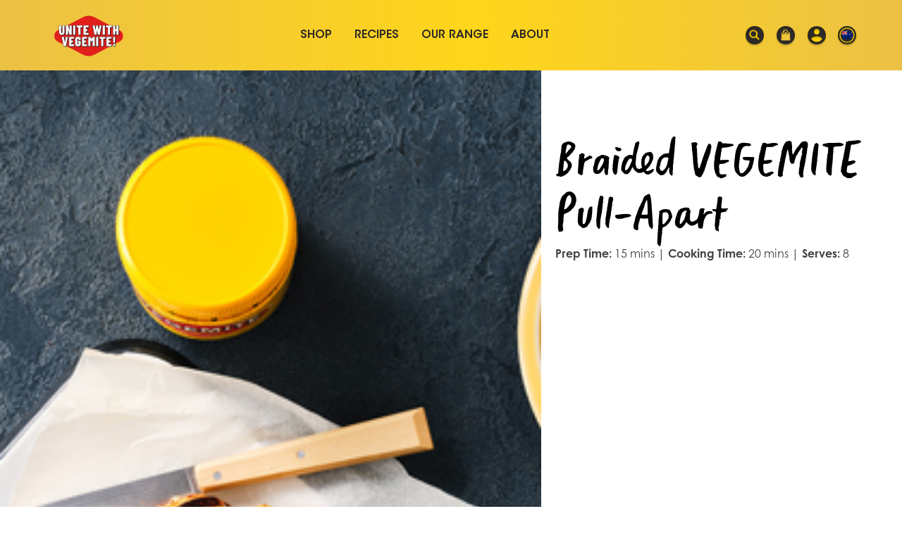

--- FILE ---
content_type: text/html; charset=UTF-8
request_url: https://vegemite.com.au/recipe/braided-vegemite-pull-apart/?aelia_cs_currency=NZD
body_size: 21349
content:
<!doctype html>
<html lang="en-AU">
<head>
	<meta charset="UTF-8">
	<meta name="viewport" content="width=device-width, initial-scale=1">
	<link rel="profile" href="https://gmpg.org/xfn/11">

	<meta name='robots' content='index, follow, max-image-preview:large, max-snippet:-1, max-video-preview:-1' />

	<!-- This site is optimized with the Yoast SEO plugin v26.7 - https://yoast.com/wordpress/plugins/seo/ -->
	<title>Braided VEGEMITE Pull-Apart - Tastes Like Australia</title>
	<link rel="canonical" href="https://vegemite.com.au/recipe/braided-vegemite-pull-apart/" />
	<meta property="og:locale" content="en_US" />
	<meta property="og:type" content="article" />
	<meta property="og:title" content="Braided VEGEMITE Pull-Apart - Tastes Like Australia" />
	<meta property="og:description" content="Tear and share is the name of the game and we&#039;re winning with this VEGEMITE Braided Pull-apart! Not only is it simple to make, but it&#039;s also insanely delicious to eat." />
	<meta property="og:url" content="https://vegemite.com.au/recipe/braided-vegemite-pull-apart/" />
	<meta property="og:site_name" content="Tastes Like Australia" />
	<meta property="article:modified_time" content="2020-12-04T02:31:40+00:00" />
	<meta property="og:image" content="https://vegemite.com.au/wp-content/uploads/2020/10/Vegemite-braided-pull-apart-bread.jpg" />
	<meta property="og:image:width" content="540" />
	<meta property="og:image:height" content="540" />
	<meta property="og:image:type" content="image/jpeg" />
	<meta name="twitter:card" content="summary_large_image" />
	<meta name="twitter:label1" content="Est. reading time" />
	<meta name="twitter:data1" content="1 minute" />
	<script type="application/ld+json" class="yoast-schema-graph">{"@context":"https://schema.org","@graph":[{"@type":"WebPage","@id":"https://vegemite.com.au/recipe/braided-vegemite-pull-apart/","url":"https://vegemite.com.au/recipe/braided-vegemite-pull-apart/","name":"Braided VEGEMITE Pull-Apart - Tastes Like Australia","isPartOf":{"@id":"https://vegemite.com.au/#website"},"primaryImageOfPage":{"@id":"https://vegemite.com.au/recipe/braided-vegemite-pull-apart/#primaryimage"},"image":{"@id":"https://vegemite.com.au/recipe/braided-vegemite-pull-apart/#primaryimage"},"thumbnailUrl":"https://vegemite.com.au/wp-content/uploads/2020/10/Vegemite-braided-pull-apart-bread.jpg","datePublished":"2020-09-15T23:13:34+00:00","dateModified":"2020-12-04T02:31:40+00:00","breadcrumb":{"@id":"https://vegemite.com.au/recipe/braided-vegemite-pull-apart/#breadcrumb"},"inLanguage":"en-AU","potentialAction":[{"@type":"ReadAction","target":["https://vegemite.com.au/recipe/braided-vegemite-pull-apart/"]}]},{"@type":"ImageObject","inLanguage":"en-AU","@id":"https://vegemite.com.au/recipe/braided-vegemite-pull-apart/#primaryimage","url":"https://vegemite.com.au/wp-content/uploads/2020/10/Vegemite-braided-pull-apart-bread.jpg","contentUrl":"https://vegemite.com.au/wp-content/uploads/2020/10/Vegemite-braided-pull-apart-bread.jpg","width":540,"height":540},{"@type":"BreadcrumbList","@id":"https://vegemite.com.au/recipe/braided-vegemite-pull-apart/#breadcrumb","itemListElement":[{"@type":"ListItem","position":1,"name":"Home","item":"https://vegemite.com.au/"},{"@type":"ListItem","position":2,"name":"Braided VEGEMITE Pull-Apart"}]},{"@type":"WebSite","@id":"https://vegemite.com.au/#website","url":"https://vegemite.com.au/","name":"Tastes Like Australia","description":"","publisher":{"@id":"https://vegemite.com.au/#organization"},"potentialAction":[{"@type":"SearchAction","target":{"@type":"EntryPoint","urlTemplate":"https://vegemite.com.au/?s={search_term_string}"},"query-input":{"@type":"PropertyValueSpecification","valueRequired":true,"valueName":"search_term_string"}}],"inLanguage":"en-AU"},{"@type":"Organization","@id":"https://vegemite.com.au/#organization","name":"Tastes Like Australia","url":"https://vegemite.com.au/","logo":{"@type":"ImageObject","inLanguage":"en-AU","@id":"https://vegemite.com.au/#/schema/logo/image/","url":"https://vegemite.com.au/wp-content/uploads/2024/11/Vegemite-website-logo-Nov-24.png","contentUrl":"https://vegemite.com.au/wp-content/uploads/2024/11/Vegemite-website-logo-Nov-24.png","width":500,"height":397,"caption":"Tastes Like Australia"},"image":{"@id":"https://vegemite.com.au/#/schema/logo/image/"}}]}</script>
	<!-- / Yoast SEO plugin. -->


<link rel='dns-prefetch' href='//www.googletagmanager.com' />
<link rel='dns-prefetch' href='//capi-automation.s3.us-east-2.amazonaws.com' />
<link href='https://fonts.gstatic.com' crossorigin rel='preconnect' />
<link rel="alternate" type="application/rss+xml" title="Tastes Like Australia &raquo; Feed" href="https://vegemite.com.au/feed/" />
<link rel="alternate" type="application/rss+xml" title="Tastes Like Australia &raquo; Comments Feed" href="https://vegemite.com.au/comments/feed/" />
<link rel="alternate" title="oEmbed (JSON)" type="application/json+oembed" href="https://vegemite.com.au/wp-json/oembed/1.0/embed?url=https%3A%2F%2Fvegemite.com.au%2Frecipe%2Fbraided-vegemite-pull-apart%2F" />
<link rel="alternate" title="oEmbed (XML)" type="text/xml+oembed" href="https://vegemite.com.au/wp-json/oembed/1.0/embed?url=https%3A%2F%2Fvegemite.com.au%2Frecipe%2Fbraided-vegemite-pull-apart%2F&#038;format=xml" />
<style id='wp-img-auto-sizes-contain-inline-css'>
img:is([sizes=auto i],[sizes^="auto," i]){contain-intrinsic-size:3000px 1500px}
/*# sourceURL=wp-img-auto-sizes-contain-inline-css */
</style>
<style id='wp-emoji-styles-inline-css'>

	img.wp-smiley, img.emoji {
		display: inline !important;
		border: none !important;
		box-shadow: none !important;
		height: 1em !important;
		width: 1em !important;
		margin: 0 0.07em !important;
		vertical-align: -0.1em !important;
		background: none !important;
		padding: 0 !important;
	}
/*# sourceURL=wp-emoji-styles-inline-css */
</style>
<style id='wp-block-library-inline-css'>
:root{--wp-block-synced-color:#7a00df;--wp-block-synced-color--rgb:122,0,223;--wp-bound-block-color:var(--wp-block-synced-color);--wp-editor-canvas-background:#ddd;--wp-admin-theme-color:#007cba;--wp-admin-theme-color--rgb:0,124,186;--wp-admin-theme-color-darker-10:#006ba1;--wp-admin-theme-color-darker-10--rgb:0,107,160.5;--wp-admin-theme-color-darker-20:#005a87;--wp-admin-theme-color-darker-20--rgb:0,90,135;--wp-admin-border-width-focus:2px}@media (min-resolution:192dpi){:root{--wp-admin-border-width-focus:1.5px}}.wp-element-button{cursor:pointer}:root .has-very-light-gray-background-color{background-color:#eee}:root .has-very-dark-gray-background-color{background-color:#313131}:root .has-very-light-gray-color{color:#eee}:root .has-very-dark-gray-color{color:#313131}:root .has-vivid-green-cyan-to-vivid-cyan-blue-gradient-background{background:linear-gradient(135deg,#00d084,#0693e3)}:root .has-purple-crush-gradient-background{background:linear-gradient(135deg,#34e2e4,#4721fb 50%,#ab1dfe)}:root .has-hazy-dawn-gradient-background{background:linear-gradient(135deg,#faaca8,#dad0ec)}:root .has-subdued-olive-gradient-background{background:linear-gradient(135deg,#fafae1,#67a671)}:root .has-atomic-cream-gradient-background{background:linear-gradient(135deg,#fdd79a,#004a59)}:root .has-nightshade-gradient-background{background:linear-gradient(135deg,#330968,#31cdcf)}:root .has-midnight-gradient-background{background:linear-gradient(135deg,#020381,#2874fc)}:root{--wp--preset--font-size--normal:16px;--wp--preset--font-size--huge:42px}.has-regular-font-size{font-size:1em}.has-larger-font-size{font-size:2.625em}.has-normal-font-size{font-size:var(--wp--preset--font-size--normal)}.has-huge-font-size{font-size:var(--wp--preset--font-size--huge)}.has-text-align-center{text-align:center}.has-text-align-left{text-align:left}.has-text-align-right{text-align:right}.has-fit-text{white-space:nowrap!important}#end-resizable-editor-section{display:none}.aligncenter{clear:both}.items-justified-left{justify-content:flex-start}.items-justified-center{justify-content:center}.items-justified-right{justify-content:flex-end}.items-justified-space-between{justify-content:space-between}.screen-reader-text{border:0;clip-path:inset(50%);height:1px;margin:-1px;overflow:hidden;padding:0;position:absolute;width:1px;word-wrap:normal!important}.screen-reader-text:focus{background-color:#ddd;clip-path:none;color:#444;display:block;font-size:1em;height:auto;left:5px;line-height:normal;padding:15px 23px 14px;text-decoration:none;top:5px;width:auto;z-index:100000}html :where(.has-border-color){border-style:solid}html :where([style*=border-top-color]){border-top-style:solid}html :where([style*=border-right-color]){border-right-style:solid}html :where([style*=border-bottom-color]){border-bottom-style:solid}html :where([style*=border-left-color]){border-left-style:solid}html :where([style*=border-width]){border-style:solid}html :where([style*=border-top-width]){border-top-style:solid}html :where([style*=border-right-width]){border-right-style:solid}html :where([style*=border-bottom-width]){border-bottom-style:solid}html :where([style*=border-left-width]){border-left-style:solid}html :where(img[class*=wp-image-]){height:auto;max-width:100%}:where(figure){margin:0 0 1em}html :where(.is-position-sticky){--wp-admin--admin-bar--position-offset:var(--wp-admin--admin-bar--height,0px)}@media screen and (max-width:600px){html :where(.is-position-sticky){--wp-admin--admin-bar--position-offset:0px}}

/*# sourceURL=wp-block-library-inline-css */
</style><link rel='stylesheet' id='wc-blocks-style-css' href='https://vegemite.com.au/wp-content/plugins/woocommerce/assets/client/blocks/wc-blocks.css?ver=wc-10.4.3' media='all' />
<style id='global-styles-inline-css'>
:root{--wp--preset--aspect-ratio--square: 1;--wp--preset--aspect-ratio--4-3: 4/3;--wp--preset--aspect-ratio--3-4: 3/4;--wp--preset--aspect-ratio--3-2: 3/2;--wp--preset--aspect-ratio--2-3: 2/3;--wp--preset--aspect-ratio--16-9: 16/9;--wp--preset--aspect-ratio--9-16: 9/16;--wp--preset--color--black: #000000;--wp--preset--color--cyan-bluish-gray: #abb8c3;--wp--preset--color--white: #ffffff;--wp--preset--color--pale-pink: #f78da7;--wp--preset--color--vivid-red: #cf2e2e;--wp--preset--color--luminous-vivid-orange: #ff6900;--wp--preset--color--luminous-vivid-amber: #fcb900;--wp--preset--color--light-green-cyan: #7bdcb5;--wp--preset--color--vivid-green-cyan: #00d084;--wp--preset--color--pale-cyan-blue: #8ed1fc;--wp--preset--color--vivid-cyan-blue: #0693e3;--wp--preset--color--vivid-purple: #9b51e0;--wp--preset--gradient--vivid-cyan-blue-to-vivid-purple: linear-gradient(135deg,rgb(6,147,227) 0%,rgb(155,81,224) 100%);--wp--preset--gradient--light-green-cyan-to-vivid-green-cyan: linear-gradient(135deg,rgb(122,220,180) 0%,rgb(0,208,130) 100%);--wp--preset--gradient--luminous-vivid-amber-to-luminous-vivid-orange: linear-gradient(135deg,rgb(252,185,0) 0%,rgb(255,105,0) 100%);--wp--preset--gradient--luminous-vivid-orange-to-vivid-red: linear-gradient(135deg,rgb(255,105,0) 0%,rgb(207,46,46) 100%);--wp--preset--gradient--very-light-gray-to-cyan-bluish-gray: linear-gradient(135deg,rgb(238,238,238) 0%,rgb(169,184,195) 100%);--wp--preset--gradient--cool-to-warm-spectrum: linear-gradient(135deg,rgb(74,234,220) 0%,rgb(151,120,209) 20%,rgb(207,42,186) 40%,rgb(238,44,130) 60%,rgb(251,105,98) 80%,rgb(254,248,76) 100%);--wp--preset--gradient--blush-light-purple: linear-gradient(135deg,rgb(255,206,236) 0%,rgb(152,150,240) 100%);--wp--preset--gradient--blush-bordeaux: linear-gradient(135deg,rgb(254,205,165) 0%,rgb(254,45,45) 50%,rgb(107,0,62) 100%);--wp--preset--gradient--luminous-dusk: linear-gradient(135deg,rgb(255,203,112) 0%,rgb(199,81,192) 50%,rgb(65,88,208) 100%);--wp--preset--gradient--pale-ocean: linear-gradient(135deg,rgb(255,245,203) 0%,rgb(182,227,212) 50%,rgb(51,167,181) 100%);--wp--preset--gradient--electric-grass: linear-gradient(135deg,rgb(202,248,128) 0%,rgb(113,206,126) 100%);--wp--preset--gradient--midnight: linear-gradient(135deg,rgb(2,3,129) 0%,rgb(40,116,252) 100%);--wp--preset--font-size--small: 13px;--wp--preset--font-size--medium: 20px;--wp--preset--font-size--large: 36px;--wp--preset--font-size--x-large: 42px;--wp--preset--spacing--20: 0.44rem;--wp--preset--spacing--30: 0.67rem;--wp--preset--spacing--40: 1rem;--wp--preset--spacing--50: 1.5rem;--wp--preset--spacing--60: 2.25rem;--wp--preset--spacing--70: 3.38rem;--wp--preset--spacing--80: 5.06rem;--wp--preset--shadow--natural: 6px 6px 9px rgba(0, 0, 0, 0.2);--wp--preset--shadow--deep: 12px 12px 50px rgba(0, 0, 0, 0.4);--wp--preset--shadow--sharp: 6px 6px 0px rgba(0, 0, 0, 0.2);--wp--preset--shadow--outlined: 6px 6px 0px -3px rgb(255, 255, 255), 6px 6px rgb(0, 0, 0);--wp--preset--shadow--crisp: 6px 6px 0px rgb(0, 0, 0);}:where(.is-layout-flex){gap: 0.5em;}:where(.is-layout-grid){gap: 0.5em;}body .is-layout-flex{display: flex;}.is-layout-flex{flex-wrap: wrap;align-items: center;}.is-layout-flex > :is(*, div){margin: 0;}body .is-layout-grid{display: grid;}.is-layout-grid > :is(*, div){margin: 0;}:where(.wp-block-columns.is-layout-flex){gap: 2em;}:where(.wp-block-columns.is-layout-grid){gap: 2em;}:where(.wp-block-post-template.is-layout-flex){gap: 1.25em;}:where(.wp-block-post-template.is-layout-grid){gap: 1.25em;}.has-black-color{color: var(--wp--preset--color--black) !important;}.has-cyan-bluish-gray-color{color: var(--wp--preset--color--cyan-bluish-gray) !important;}.has-white-color{color: var(--wp--preset--color--white) !important;}.has-pale-pink-color{color: var(--wp--preset--color--pale-pink) !important;}.has-vivid-red-color{color: var(--wp--preset--color--vivid-red) !important;}.has-luminous-vivid-orange-color{color: var(--wp--preset--color--luminous-vivid-orange) !important;}.has-luminous-vivid-amber-color{color: var(--wp--preset--color--luminous-vivid-amber) !important;}.has-light-green-cyan-color{color: var(--wp--preset--color--light-green-cyan) !important;}.has-vivid-green-cyan-color{color: var(--wp--preset--color--vivid-green-cyan) !important;}.has-pale-cyan-blue-color{color: var(--wp--preset--color--pale-cyan-blue) !important;}.has-vivid-cyan-blue-color{color: var(--wp--preset--color--vivid-cyan-blue) !important;}.has-vivid-purple-color{color: var(--wp--preset--color--vivid-purple) !important;}.has-black-background-color{background-color: var(--wp--preset--color--black) !important;}.has-cyan-bluish-gray-background-color{background-color: var(--wp--preset--color--cyan-bluish-gray) !important;}.has-white-background-color{background-color: var(--wp--preset--color--white) !important;}.has-pale-pink-background-color{background-color: var(--wp--preset--color--pale-pink) !important;}.has-vivid-red-background-color{background-color: var(--wp--preset--color--vivid-red) !important;}.has-luminous-vivid-orange-background-color{background-color: var(--wp--preset--color--luminous-vivid-orange) !important;}.has-luminous-vivid-amber-background-color{background-color: var(--wp--preset--color--luminous-vivid-amber) !important;}.has-light-green-cyan-background-color{background-color: var(--wp--preset--color--light-green-cyan) !important;}.has-vivid-green-cyan-background-color{background-color: var(--wp--preset--color--vivid-green-cyan) !important;}.has-pale-cyan-blue-background-color{background-color: var(--wp--preset--color--pale-cyan-blue) !important;}.has-vivid-cyan-blue-background-color{background-color: var(--wp--preset--color--vivid-cyan-blue) !important;}.has-vivid-purple-background-color{background-color: var(--wp--preset--color--vivid-purple) !important;}.has-black-border-color{border-color: var(--wp--preset--color--black) !important;}.has-cyan-bluish-gray-border-color{border-color: var(--wp--preset--color--cyan-bluish-gray) !important;}.has-white-border-color{border-color: var(--wp--preset--color--white) !important;}.has-pale-pink-border-color{border-color: var(--wp--preset--color--pale-pink) !important;}.has-vivid-red-border-color{border-color: var(--wp--preset--color--vivid-red) !important;}.has-luminous-vivid-orange-border-color{border-color: var(--wp--preset--color--luminous-vivid-orange) !important;}.has-luminous-vivid-amber-border-color{border-color: var(--wp--preset--color--luminous-vivid-amber) !important;}.has-light-green-cyan-border-color{border-color: var(--wp--preset--color--light-green-cyan) !important;}.has-vivid-green-cyan-border-color{border-color: var(--wp--preset--color--vivid-green-cyan) !important;}.has-pale-cyan-blue-border-color{border-color: var(--wp--preset--color--pale-cyan-blue) !important;}.has-vivid-cyan-blue-border-color{border-color: var(--wp--preset--color--vivid-cyan-blue) !important;}.has-vivid-purple-border-color{border-color: var(--wp--preset--color--vivid-purple) !important;}.has-vivid-cyan-blue-to-vivid-purple-gradient-background{background: var(--wp--preset--gradient--vivid-cyan-blue-to-vivid-purple) !important;}.has-light-green-cyan-to-vivid-green-cyan-gradient-background{background: var(--wp--preset--gradient--light-green-cyan-to-vivid-green-cyan) !important;}.has-luminous-vivid-amber-to-luminous-vivid-orange-gradient-background{background: var(--wp--preset--gradient--luminous-vivid-amber-to-luminous-vivid-orange) !important;}.has-luminous-vivid-orange-to-vivid-red-gradient-background{background: var(--wp--preset--gradient--luminous-vivid-orange-to-vivid-red) !important;}.has-very-light-gray-to-cyan-bluish-gray-gradient-background{background: var(--wp--preset--gradient--very-light-gray-to-cyan-bluish-gray) !important;}.has-cool-to-warm-spectrum-gradient-background{background: var(--wp--preset--gradient--cool-to-warm-spectrum) !important;}.has-blush-light-purple-gradient-background{background: var(--wp--preset--gradient--blush-light-purple) !important;}.has-blush-bordeaux-gradient-background{background: var(--wp--preset--gradient--blush-bordeaux) !important;}.has-luminous-dusk-gradient-background{background: var(--wp--preset--gradient--luminous-dusk) !important;}.has-pale-ocean-gradient-background{background: var(--wp--preset--gradient--pale-ocean) !important;}.has-electric-grass-gradient-background{background: var(--wp--preset--gradient--electric-grass) !important;}.has-midnight-gradient-background{background: var(--wp--preset--gradient--midnight) !important;}.has-small-font-size{font-size: var(--wp--preset--font-size--small) !important;}.has-medium-font-size{font-size: var(--wp--preset--font-size--medium) !important;}.has-large-font-size{font-size: var(--wp--preset--font-size--large) !important;}.has-x-large-font-size{font-size: var(--wp--preset--font-size--x-large) !important;}
/*# sourceURL=global-styles-inline-css */
</style>

<style id='classic-theme-styles-inline-css'>
/*! This file is auto-generated */
.wp-block-button__link{color:#fff;background-color:#32373c;border-radius:9999px;box-shadow:none;text-decoration:none;padding:calc(.667em + 2px) calc(1.333em + 2px);font-size:1.125em}.wp-block-file__button{background:#32373c;color:#fff;text-decoration:none}
/*# sourceURL=/wp-includes/css/classic-themes.min.css */
</style>
<link rel='stylesheet' id='my-plugin-style-css' href='https://vegemite.com.au/wp-content/plugins/faq-2pi/style.css?ver=6.9' media='all' />
<link rel='stylesheet' id='reveal-styles-css' href='https://vegemite.com.au/wp-content/plugins/reveal/reveal.css?ver=6.9' media='all' />
<link rel='stylesheet' id='cookie-law-info-css' href='https://vegemite.com.au/wp-content/plugins/webtoffee-gdpr-cookie-consent/public/css/cookie-law-info-public.css?ver=2.3.4' media='all' />
<link rel='stylesheet' id='cookie-law-info-gdpr-css' href='https://vegemite.com.au/wp-content/plugins/webtoffee-gdpr-cookie-consent/public/css/cookie-law-info-gdpr.css?ver=2.3.4' media='all' />
<style id='cookie-law-info-gdpr-inline-css'>
.cli-modal-content, .cli-tab-content { background-color: #ffffff; }.cli-privacy-content-text, .cli-modal .cli-modal-dialog, .cli-tab-container p, a.cli-privacy-readmore { color: #000000; }.cli-tab-header { background-color: #f2f2f2; }.cli-tab-header, .cli-tab-header a.cli-nav-link,span.cli-necessary-caption,.cli-switch .cli-slider:after { color: #000000; }.cli-switch .cli-slider:before { background-color: #ffffff; }.cli-switch input:checked + .cli-slider:before { background-color: #ffffff; }.cli-switch .cli-slider { background-color: #e3e1e8; }.cli-switch input:checked + .cli-slider { background-color: #28a745; }.cli-modal-close svg { fill: #000000; }.cli-tab-footer .wt-cli-privacy-accept-all-btn { background-color: #00acad; color: #ffffff}.cli-tab-footer .wt-cli-privacy-accept-btn { background-color: #00acad; color: #ffffff}.cli-tab-header a:before{ border-right: 1px solid #000000; border-bottom: 1px solid #000000; }
/*# sourceURL=cookie-law-info-gdpr-inline-css */
</style>
<link rel='stylesheet' id='validationCss-css' href='https://vegemite.com.au/wp-content/plugins/woo-phone-input-plugin/css/validation.css' media='all' />
<link rel='stylesheet' id='intlTelInput-css' href='https://vegemite.com.au/wp-content/plugins/woo-phone-input-plugin/css/intlTelInput.css' media='all' />
<link rel='stylesheet' id='intlTelInputMain-css' href='https://vegemite.com.au/wp-content/plugins/woo-phone-input-plugin/css/main.css' media='all' />
<link rel='stylesheet' id='wc-aelia-cs-frontend-css' href='https://vegemite.com.au/wp-content/plugins/woocommerce-aelia-currencyswitcher/src/design/css/frontend.css?ver=4.6.5.180828' media='all' />
<link rel='stylesheet' id='wc-aelia-tax-display-by-country-frontend-css' href='https://vegemite.com.au/wp-content/plugins/woocommerce-tax-display-by-country/src/design/css/frontend.css' media='all' />
<link rel='stylesheet' id='woocommerce-wishlists-css' href='https://vegemite.com.au/wp-content/plugins/woocommerce-wishlists/assets/css/woocommerce-wishlists.min.css?ver=2.1.14' media='all' />
<style id='woocommerce-inline-inline-css'>
.woocommerce form .form-row .required { visibility: visible; }
/*# sourceURL=woocommerce-inline-inline-css */
</style>
<link rel='stylesheet' id='wpsl-styles-css' href='https://vegemite.com.au/wp-content/plugins/wp-store-locator/css/styles.min.css?ver=2.2.261' media='all' />
<link rel='stylesheet' id='metorik-css-css' href='https://vegemite.com.au/wp-content/plugins/metorik-helper/assets/css/metorik.css?ver=2.0.10' media='all' />
<link rel='stylesheet' id='vegemite-style-css' href='https://vegemite.com.au/wp-content/themes/vegemite-2020/style.css?ver=1.0.1' media='all' />
<link rel='stylesheet' id='cev-custom-style-css' href='https://vegemite.com.au/wp-content/plugins/customer-email-verification-for-woocommerce/includes/../assets/css/signup-style.css?ver=1769373927' media='all' />
<link rel='stylesheet' id='select2-css' href='https://vegemite.com.au/wp-content/plugins/woocommerce/assets/css/select2.css?ver=10.4.3' media='all' />
<link rel='stylesheet' id='cf7cf-style-css' href='https://vegemite.com.au/wp-content/plugins/cf7-conditional-fields/style.css?ver=2.6.7' media='all' />
<link rel='stylesheet' id='wc-bundle-style-css' href='https://vegemite.com.au/wp-content/plugins/woocommerce-product-bundles/assets/css/frontend/woocommerce.css?ver=5.13.0' media='all' />
<script id="woocommerce-google-analytics-integration-gtag-js-after">
/* Google Analytics for WooCommerce (gtag.js) */
					window.dataLayer = window.dataLayer || [];
					function gtag(){dataLayer.push(arguments);}
					// Set up default consent state.
					for ( const mode of [{"analytics_storage":"denied","ad_storage":"denied","ad_user_data":"denied","ad_personalization":"denied","region":["AT","BE","BG","HR","CY","CZ","DK","EE","FI","FR","DE","GR","HU","IS","IE","IT","LV","LI","LT","LU","MT","NL","NO","PL","PT","RO","SK","SI","ES","SE","GB","CH"]}] || [] ) {
						gtag( "consent", "default", { "wait_for_update": 500, ...mode } );
					}
					gtag("js", new Date());
					gtag("set", "developer_id.dOGY3NW", true);
					gtag("config", "G-S2LFR8776K", {"track_404":true,"allow_google_signals":false,"logged_in":false,"linker":{"domains":[],"allow_incoming":false},"custom_map":{"dimension1":"logged_in"}});
//# sourceURL=woocommerce-google-analytics-integration-gtag-js-after
</script>
<script src="https://vegemite.com.au/wp-includes/js/jquery/jquery.min.js?ver=3.7.1" id="jquery-core-js"></script>
<script src="https://vegemite.com.au/wp-includes/js/jquery/jquery-migrate.min.js?ver=3.4.1" id="jquery-migrate-js"></script>
<script src="https://vegemite.com.au/wp-content/plugins/reveal/reveal.js?ver=6.9" id="reveal-js"></script>
<script src="https://vegemite.com.au/wp-content/plugins/shipping-indicator/shipping-indicator.js?ver=6.9" id="shipping-indicator-js"></script>
<script src="https://vegemite.com.au/wp-content/plugins/spiff-3d-product-customizer/public/js/api.js" id="spiff-ecommerce-client-js"></script>
<script id="spiff-create-design-button-js-extra">
var ajax_object = {"ajax_url":"https://vegemite.com.au/wp-admin/admin-ajax.php","region_code":"ap"};
//# sourceURL=spiff-create-design-button-js-extra
</script>
<script src="https://vegemite.com.au/wp-content/plugins/spiff-3d-product-customizer/public/js/create-design-button.js" id="spiff-create-design-button-js"></script>
<script id="cookie-law-info-js-extra">
var Cli_Data = {"nn_cookie_ids":["test_cookie"],"non_necessary_cookies":{"non-necessary":["test_cookie"]},"cookielist":{"necessary":{"id":186,"status":true,"title":"Necessary","strict":true,"default_state":false,"ccpa_optout":false,"loadonstart":false},"non-necessary":{"id":187,"status":true,"title":"Non Necessary","strict":false,"default_state":false,"ccpa_optout":false,"loadonstart":false}},"ajax_url":"https://vegemite.com.au/wp-admin/admin-ajax.php","current_lang":"en","security":"c391535669","eu_countries":["GB"],"geoIP":"enabled","use_custom_geolocation_api":"","custom_geolocation_api":"https://geoip.cookieyes.com/geoip/checker/result.php","consentVersion":"1","strictlyEnabled":["necessary","obligatoire"],"cookieDomain":"","privacy_length":"250","ccpaEnabled":"","ccpaRegionBased":"","ccpaBarEnabled":"","ccpaType":"gdpr","triggerDomRefresh":""};
var log_object = {"ajax_url":"https://vegemite.com.au/wp-admin/admin-ajax.php"};
//# sourceURL=cookie-law-info-js-extra
</script>
<script src="https://vegemite.com.au/wp-content/plugins/webtoffee-gdpr-cookie-consent/public/js/cookie-law-info-public.js?ver=2.3.4" id="cookie-law-info-js"></script>
<script src="https://vegemite.com.au/wp-content/plugins/woo-phone-input-plugin/js/intlTelInput.min.js?ver=6.9" id="international_input-js"></script>
<script src="https://vegemite.com.au/wp-content/plugins/woocommerce/assets/js/jquery-blockui/jquery.blockUI.min.js?ver=2.7.0-wc.10.4.3" id="wc-jquery-blockui-js" defer data-wp-strategy="defer"></script>
<script id="wc-add-to-cart-js-extra">
var wc_add_to_cart_params = {"ajax_url":"/wp-admin/admin-ajax.php","wc_ajax_url":"/?wc-ajax=%%endpoint%%","i18n_view_cart":"View cart","cart_url":"https://vegemite.com.au/store/cart/","is_cart":"","cart_redirect_after_add":"yes"};
//# sourceURL=wc-add-to-cart-js-extra
</script>
<script src="https://vegemite.com.au/wp-content/plugins/woocommerce/assets/js/frontend/add-to-cart.min.js?ver=10.4.3" id="wc-add-to-cart-js" defer data-wp-strategy="defer"></script>
<script src="https://vegemite.com.au/wp-content/plugins/woocommerce/assets/js/js-cookie/js.cookie.min.js?ver=2.1.4-wc.10.4.3" id="wc-js-cookie-js" defer data-wp-strategy="defer"></script>
<script id="woocommerce-js-extra">
var woocommerce_params = {"ajax_url":"/wp-admin/admin-ajax.php","wc_ajax_url":"/?wc-ajax=%%endpoint%%","i18n_password_show":"Show password","i18n_password_hide":"Hide password"};
//# sourceURL=woocommerce-js-extra
</script>
<script src="https://vegemite.com.au/wp-content/plugins/woocommerce/assets/js/frontend/woocommerce.min.js?ver=10.4.3" id="woocommerce-js" defer data-wp-strategy="defer"></script>
<script src="https://vegemite.com.au/wp-content/plugins/woocommerce/assets/js/select2/select2.full.min.js?ver=4.0.3-wc.10.4.3" id="wc-select2-js" defer data-wp-strategy="defer"></script>
<script id="wc-country-select-js-extra">
var wc_country_select_params = {"countries":"{\"AU\":{\"ACT\":\"Australian Capital Territory\",\"NSW\":\"New South Wales\",\"NT\":\"Northern Territory\",\"QLD\":\"Queensland\",\"SA\":\"South Australia\",\"TAS\":\"Tasmania\",\"VIC\":\"Victoria\",\"WA\":\"Western Australia\"},\"NZ\":{\"NTL\":\"Northland\",\"AUK\":\"Auckland\",\"WKO\":\"Waikato\",\"BOP\":\"Bay of Plenty\",\"TKI\":\"Taranaki\",\"GIS\":\"Gisborne\",\"HKB\":\"Hawke\\u2019s Bay\",\"MWT\":\"Manawatu-Whanganui\",\"WGN\":\"Wellington\",\"NSN\":\"Nelson\",\"MBH\":\"Marlborough\",\"TAS\":\"Tasman\",\"WTC\":\"West Coast\",\"CAN\":\"Canterbury\",\"OTA\":\"Otago\",\"STL\":\"Southland\"}}","i18n_select_state_text":"Select an option\u2026","i18n_no_matches":"No matches found","i18n_ajax_error":"Loading failed","i18n_input_too_short_1":"Please enter 1 or more characters","i18n_input_too_short_n":"Please enter %qty% or more characters","i18n_input_too_long_1":"Please delete 1 character","i18n_input_too_long_n":"Please delete %qty% characters","i18n_selection_too_long_1":"You can only select 1 item","i18n_selection_too_long_n":"You can only select %qty% items","i18n_load_more":"Loading more results\u2026","i18n_searching":"Searching\u2026"};
//# sourceURL=wc-country-select-js-extra
</script>
<script src="https://vegemite.com.au/wp-content/plugins/woocommerce/assets/js/frontend/country-select.min.js?ver=10.4.3" id="wc-country-select-js" defer data-wp-strategy="defer"></script>
<link rel="https://api.w.org/" href="https://vegemite.com.au/wp-json/" /><link rel="EditURI" type="application/rsd+xml" title="RSD" href="https://vegemite.com.au/xmlrpc.php?rsd" />
<meta name="generator" content="WordPress 6.9" />
<meta name="generator" content="WooCommerce 10.4.3" />
<link rel='shortlink' href='https://vegemite.com.au/?p=32257' />
          <script type="text/javascript">
            var int_phone_input_element = '#billing_phone';
            var validate_sucess_message = '✓ Valid';
            var validate_fail_message = 'Invalid number';
          </script><script type="text/javascript">
(function(url){
	if(/(?:Chrome\/26\.0\.1410\.63 Safari\/537\.31|WordfenceTestMonBot)/.test(navigator.userAgent)){ return; }
	var addEvent = function(evt, handler) {
		if (window.addEventListener) {
			document.addEventListener(evt, handler, false);
		} else if (window.attachEvent) {
			document.attachEvent('on' + evt, handler);
		}
	};
	var removeEvent = function(evt, handler) {
		if (window.removeEventListener) {
			document.removeEventListener(evt, handler, false);
		} else if (window.detachEvent) {
			document.detachEvent('on' + evt, handler);
		}
	};
	var evts = 'contextmenu dblclick drag dragend dragenter dragleave dragover dragstart drop keydown keypress keyup mousedown mousemove mouseout mouseover mouseup mousewheel scroll'.split(' ');
	var logHuman = function() {
		if (window.wfLogHumanRan) { return; }
		window.wfLogHumanRan = true;
		var wfscr = document.createElement('script');
		wfscr.type = 'text/javascript';
		wfscr.async = true;
		wfscr.src = url + '&r=' + Math.random();
		(document.getElementsByTagName('head')[0]||document.getElementsByTagName('body')[0]).appendChild(wfscr);
		for (var i = 0; i < evts.length; i++) {
			removeEvent(evts[i], logHuman);
		}
	};
	for (var i = 0; i < evts.length; i++) {
		addEvent(evts[i], logHuman);
	}
})('//vegemite.com.au/?wordfence_lh=1&hid=93D8DA35C2CEC85A66FFE9D77BCE0D72');
</script>	<noscript><style>.woocommerce-product-gallery{ opacity: 1 !important; }</style></noscript>
				<script  type="text/plain" data-cli-class="cli-blocker-script" data-cli-label="Facebook Pixel Code"  data-cli-script-type="non-necessary" data-cli-block="true" data-cli-block-if-ccpa-optout="false" data-cli-element-position="head">
				!function(f,b,e,v,n,t,s){if(f.fbq)return;n=f.fbq=function(){n.callMethod?
					n.callMethod.apply(n,arguments):n.queue.push(arguments)};if(!f._fbq)f._fbq=n;
					n.push=n;n.loaded=!0;n.version='2.0';n.queue=[];t=b.createElement(e);t.async=!0;
					t.src=v;s=b.getElementsByTagName(e)[0];s.parentNode.insertBefore(t,s)}(window,
					document,'script','https://connect.facebook.net/en_US/fbevents.js');
			</script>
			<!-- WooCommerce Facebook Integration Begin -->
			<script  type="text/plain" data-cli-class="cli-blocker-script" data-cli-label="Facebook Pixel Code"  data-cli-script-type="non-necessary" data-cli-block="true" data-cli-block-if-ccpa-optout="false" data-cli-element-position="head">

				fbq('init', '1971859416444828', {}, {
    "agent": "woocommerce_0-10.4.3-3.5.15"
});

				document.addEventListener( 'DOMContentLoaded', function() {
					// Insert placeholder for events injected when a product is added to the cart through AJAX.
					document.body.insertAdjacentHTML( 'beforeend', '<div class=\"wc-facebook-pixel-event-placeholder\"></div>' );
				}, false );

			</script>
			<!-- WooCommerce Facebook Integration End -->
			<link rel="icon" href="https://vegemite.com.au/wp-content/uploads/2020/09/cropped-vegemite-32x32.png" sizes="32x32" />
<link rel="icon" href="https://vegemite.com.au/wp-content/uploads/2020/09/cropped-vegemite-192x192.png" sizes="192x192" />
<link rel="apple-touch-icon" href="https://vegemite.com.au/wp-content/uploads/2020/09/cropped-vegemite-180x180.png" />
<meta name="msapplication-TileImage" content="https://vegemite.com.au/wp-content/uploads/2020/09/cropped-vegemite-270x270.png" />
		<style id="wp-custom-css">
			.page-id-87740 {
#homepage__recipes h2, #homepage__featured_products, .wintripentry {
    display: none;
	}
}
.wpcf7 .row{
	display:flex;
}

.wpcf7 .col{
width:100%
}
@media (max-width:876px){
.wpcf7 .row{
	flex-direction:column
}
}
.site-branding img {
  max-width: 120%;
}

.site-footer .site-branding .icon-tla {
  right: -138px;
}

#masthead .site-branding img {
  max-width: 175%;
	width: 175%;
}

#masthead .site-branding .icon-tla {
  right: -159px;
}

@media only screen and (min-width: 100px) and (max-width: 782px) {
	.pdfimage {height:500px!important;}

	#page #fi {
	display:block;
  padding-bottom: 0 !important;
  margin-bottom: 0 !important;
}	
	h1, h2, h3 {margin:0;}
	#masthead .site-branding .icon-tla {
  right: -117px;
}
}

.timlineinfo {
  background: #fed000;
  padding: 1em;
}

.page-id-77338 table td {
color:#000 !important;
}

.wpcf7 form.sent .wpcf7-response-output {
border-color: #df2926;
background: #df2926;
color: #fff;
border-radius: 8px;
padding: 1em;
font-size: 1.2em;
margin: 1em 0;
}

.show-on-tablet-up {
  display: block !important;
}
.icon-cart:before {
    background: none;
    border-radius: 50%;
}

#homepage__featured_products h2 {

    padding-bottom: 7px;
}

@media(max-width:782px){
	.birthdaycontainer .icon-cart:before {
		color:#f8dd1c;
	}
}

@media(min-width:640px){
        .birthdaycontent>h2:first-child::before{
            content: '';
            height: 75px;
            width: 75px;
            background: url(img/arrow.svg);
            position: absolute;
            transform: rotateZ(84deg)translatey(79px)translateX(42px);
            filter: invert(0.8);
            background-repeat: no-repeat;
        }
        }

        @media(max-width:640px){
					.birthdaycontent>h2:first-child::before{
						display:none!important;
					}
        .birthdaycontent>h2:first-child::after {
            content: '';
            height: 75px;
            width: 75px;
            background: url(https://vegemite.com.au/wp-content/themes/vegemite-2020/img/arrow.svg);
            position: relative;
            transform: rotateZ(84deg) translatey(79px) translateX(42px);
            filter: invert(0.8);
            background-repeat: no-repeat;
            display: block;
            left: 19%;
            top: -42px;
        }
    }
.call-to-action{
	overflow:hidden;
}

h2,h3{
font-weight:500;
}

.page-template-category #fi{
	padding-bottom:0!important;
}

.page-template-templatestimeline-2022-php{
	background-color:#ffd100;
	background-image:url('https://vegemite.com.au/wp-content/themes/vegemite-2020/img/v100ybkgmob.jpg');
		background-repeat: repeat-y;
	background-position:center 39vw !important;
}
.page-template-templatestimeline-2022-php #fi {
	padding-bottom: 40%;
}

#timeline-2022 {
background-color:rgba(0,0,0,0);
}

.timeline-navigation {
        flex-wrap: wrap;
	    left: -15px;
    position: relative;


}


.wintripjar{
	display:none;
}
.timelineinfo{
	background:none!important
}
#timeline-2022 a{
	color:white;
}
@media(max-width:768px){
.timlineinfo {
background: #fed000!important;
padding: 1em;
}
}

#timeline-2022 canvas:first-of-type{
	padding-top:80px;
}

.the-timeline.mobile-timeline {
    margin-top: 315px!important;
}

@media (max-width:385px){
	.the-timeline.mobile-timeline {
    margin-top: 345px!important;
}
}

@media (max-width:375px){
	.the-timeline.mobile-timeline {
    margin-top: 375px!important;
}
}

@media (max-width:365px){
	.the-timeline.mobile-timeline {
    margin-top: 395px!important;
}
}

body.page-template-timeline-2022 .fi {
    margin-top: 105px;
}

@media (max-width: 600px){
body.page-template-timeline-2022 .fimobile {
    display: block;
    margin-top: 90px;
}
@supports (-webkit-touch-callout: none) {
	#timeline-2022 h1{
letter-spacing: -2px;
	}
}
}

.woocommerce-EditAccountForm label[for="account_email"] {
    display: none;
}

.faqshowallbutton{
	    background: #df2926;
    border: 1px solid #df2926!important;
    border-radius: 8px !important;
    color: #fff!important;
}
.faqshowallbutton:hover{
	    background: black;
    border: 1px solid black!important;
    color: #fff!important;
}

.dark .icon-list a {
	color:black
}


		</style>
		<style id="kirki-inline-styles"></style>
	            <!-- Global site tag (gtag.js) - Google Analytics -->
        <script type="text/plain" data-cli-class="cli-blocker-script" data-cli-label="Google Tag Manager"  data-cli-script-type="non-necessary" data-cli-block="true" data-cli-block-if-ccpa-optout="false" data-cli-element-position="head" async src="https://www.googletagmanager.com/gtag/js?id=386939555"></script>
        <!-- its here -->
        <script>
            window.dataLayer = window.dataLayer || [];

            function gtag() {
                window.dataLayer.push(arguments);
            }
            gtag('js', new Date());
            gtag('config', '386939555', {
                cookie_flags: 'max-age=7200;secure;samesite=none'
            });
        </script>
    <link rel='stylesheet' id='wc-stripe-blocks-checkout-style-css' href='https://vegemite.com.au/wp-content/plugins/woocommerce-gateway-stripe/build/upe-blocks.css?ver=1e1661bb3db973deba05' media='all' />
</head>

<body class="wp-singular recipe-template-default single single-recipe postid-32257 wp-custom-logo wp-theme-vegemite-2020 theme-vegemite-2020 woocommerce-no-js no-sidebar woocommerce-active" id="birthdaypage">
<div id="page" class="site ">
	<a class="skip-link screen-reader-text" href="#primary">Skip to content</a>

			<div class="floaty-wrapper">
			<header id="masthead" class="site-header">
				<div class="content">
					<div class="site-branding">
						<a href="https://vegemite.com.au/" class="custom-logo-link" rel="home"><img width="500" height="397" src="https://vegemite.com.au/wp-content/uploads/2024/11/Vegemite-website-logo-Nov-24.png" class="custom-logo" alt="Tastes Like Australia" decoding="async" fetchpriority="high" srcset="https://vegemite.com.au/wp-content/uploads/2024/11/Vegemite-website-logo-Nov-24.png 500w, https://vegemite.com.au/wp-content/uploads/2024/11/Vegemite-website-logo-Nov-24-300x238.png 300w" sizes="(max-width: 500px) 100vw, 500px" /></a>					</div><!-- .site-branding -->

					<nav id="site-navigation" class="main-navigation">
                        <div id="search_bar">
                            <form role="search" method="get" class="search-form" action="https://vegemite.com.au/">
				<label>
					<span class="screen-reader-text">Search for:</span>
					<input type="search" class="search-field" placeholder="Search &hellip;" value="" name="s" />
				</label>
				<input type="submit" class="search-submit" value="Search" />
			</form>                            <div id="close_search_bar"><img alt="Search" src="https://vegemite.com.au/wp-content/themes/vegemite-2020/icons/img/cross.svg" /></div>
                        </div>
						<div id="primary-menu-container" class="menu-main-container"><ul id="primary-menu" class="menu"><li id="menu-item-9728" class="menu-item menu-item-type-post_type menu-item-object-page menu-item-has-children menu-item-9728"><a href="https://vegemite.com.au/store/">Shop</a>
<ul class="sub-menu">
	<li id="menu-item-103205" class="menu-item menu-item-type-post_type menu-item-object-page menu-item-103205"><a href="https://vegemite.com.au/summer-range/">Summer Range</a></li>
	<li id="menu-item-77305" class="menu-item menu-item-type-post_type menu-item-object-page menu-item-77305"><a href="https://vegemite.com.au/vegemite-100th-birthday-collectable-merchandise/">100th Birthday Range</a></li>
	<li id="menu-item-10207" class="menu-item menu-item-type-post_type menu-item-object-page menu-item-10207"><a href="https://vegemite.com.au/store/clothing/">Clothing</a></li>
	<li id="menu-item-96602" class="menu-item menu-item-type-post_type menu-item-object-page menu-item-96602"><a href="https://vegemite.com.au/store/mitey-dog-range/">Mitey Dog Range</a></li>
	<li id="menu-item-10208" class="menu-item menu-item-type-post_type menu-item-object-page menu-item-10208"><a href="https://vegemite.com.au/store/housewares/">Homewares</a></li>
</ul>
</li>
<li id="menu-item-9042" class="menu-item menu-item-type-post_type menu-item-object-page menu-item-9042"><a href="https://vegemite.com.au/recipes/">Recipes</a></li>
<li id="menu-item-26" class="menu-item menu-item-type-post_type menu-item-object-page menu-item-26"><a href="https://vegemite.com.au/our-range/">Our Range</a></li>
<li id="menu-item-9802" class="menu-item menu-item-type-post_type menu-item-object-page menu-item-has-children menu-item-9802"><a href="https://vegemite.com.au/heritage/the-vegemite-story/">About</a>
<ul class="sub-menu">
	<li id="menu-item-975" class="menu-item menu-item-type-post_type menu-item-object-page menu-item-975"><a href="https://vegemite.com.au/heritage/the-vegemite-story/">VEGEMITE Story</a></li>
	<li id="menu-item-87786" class="menu-item menu-item-type-post_type menu-item-object-page menu-item-87786"><a href="https://vegemite.com.au/100-mitey-years/">100 Mitey Years</a></li>
	<li id="menu-item-88018" class="menu-item menu-item-type-post_type menu-item-object-page menu-item-88018"><a href="https://vegemite.com.au/vegemite-colouring-pages/">VEGEMITE Colouring</a></li>
	<li id="menu-item-29" class="menu-item menu-item-type-post_type menu-item-object-page menu-item-29"><a href="https://vegemite.com.au/contact/">Contact</a></li>
</ul>
</li>
</ul></div>						<div id="header-icons">
							<ul class="icon-list" id="topbaricons">
    
        <a 
            href="/search" 
             
            class="icon-search" 
            title="Search"> 
                                </a>
    
        <a 
            href="/cart" 
             
            class="icon-cart" 
            title="Cart"> 
                                </a>
    
        <a 
            href="/shop/my-account" 
             
            class="icon-account" 
            title="Account"> 
                                </a>
    
        <a 
            href="#currency-select" 
             
            class="icon-generic" 
            title="Choose Currency"> 
                                            <img alt="" src="https://vegemite.com.au/wp-content/themes/vegemite-2020/icons/img/currency-flags/NZD.svg" />
                                </a>
    </ul>							<button class="menu-toggle icon-menu" aria-controls="primary-menu" aria-expanded="false" title="Menu"></button>
						</div>
					</nav><!-- #site-navigation -->
				</div>
			</header><!-- #masthead -->
		</div>
	<div class="single_recipe_container">
        <div class="single_recipe_hero_image">
        <div class="recipe_thumbnails">
            <div class="recipe_thumbnail active" style="background:url('https://vegemite.com.au/wp-content/uploads/2020/10/Vegemite-braided-pull-apart-bread.jpg')"></div>
                    </div>
    </div>

    <div class="single_recipe_method">
        <div class="recipe">
            <h1>Braided VEGEMITE Pull-Apart</h1>
            <div class="recipe-meta">
                                    <b>Prep Time:</b> 15 mins |
                
                    <b>Cooking Time:</b> 20 mins |

                                    <b>Serves:</b> 8            </div>
            <div class="recipe-video">
                <iframe title="Braided Vegemite Pull-Apart" width="520" height="390" src="https://www.youtube.com/embed/3BWUi9kzquc?feature=oembed" frameborder="0" allow="accelerometer; autoplay; clipboard-write; encrypted-media; gyroscope; picture-in-picture; web-share" referrerpolicy="strict-origin-when-cross-origin" allowfullscreen></iframe>            </div>

                            <div class="recipe-ingredients">
                    <h4>Ingredients</h4>
                    <ul class="ingredients">
                        <li>2 cups self-raising flour</li><li>40g butter, chilled and diced</li><li>¾ cup milk</li><li>40g VEGEMITE</li><li>¾ cup cheddar cheese, grated</li>                    </ul>
                                </div>

                <div class="method">
                    <h4 style="font-weight:bold;">Method</h4>
                    <p>1. Preheat your oven to 200°C and line a tray with baking paper.</p>
<p>2. Combine flour and butter together in a large bowl. Rub the butter into the flour using your fingertips until you have the texture of coarse breadcrumbs.</p>
<p>3. Make a well in the centre of the flour mixture and add the milk. Use a butter knife to bring the mixture together until just combined.</p>
<p>4. Turn the dough out onto a lightly floured surface. Knead gently then use your hands to form a rectangle.</p>
<p>5. Roll the dough out into a 40cmx20cm rectangle. Spread with VEGEMITE and sprinkle with cheese.</p>
<p>6. Starting with the longest edge towards you, roll the dough into a tight log.</p>
<p>7. Using a sharp knife, cut the log in half down the length.</p>
<p>8. Place one half on top of the other to form a cross and twist to form one long rope. Roll the rope to form a spiral then transfer to the prepared tray. Bake for 20 minutes or until cooked through and golden brown.</p>
                </div>
        </div>
    </div>
</div>

<footer id="colophon" class="site-footer">
			<div class="footer-upper call-to-action">
			<div class="content">
				<div class="text">
									<h2 style="font-size:46px;text-align:center;">Get 10% off your<br> first order</h2>
									</div>
				<div class="button-area">
					<a class="button" href="#newsletter">
						Sign up to our newsletter					</a>
				</div>
			</div>
		</div>
			<div class="footer-lower birthdayfooter">
			<div style='background-image:url("https://vegemite.com.au/wp-content/themes/vegemite-2020/img/groovy-bow.svg");' class="content">
				<div class="horizontal">
					<div style="padding-left:40px;" class="site-branding">
					<a href="https://vegemite.com.au"><img alt="" style="height: 60px;max-width: 400px;"  src="https://vegemite.com.au/wp-content/themes/vegemite-2020/img/vegemite-logo-73.svg" /></a>									</div>
									<div class="footer-links">
										<div class="menu-footer-menu-container"><ul id="footer" class="menu"><li id="menu-item-38" class="menu-item menu-item-type-post_type menu-item-object-page menu-item-38"><a href="https://vegemite.com.au/contact/">Contact</a></li>
<li id="menu-item-9677" class="menu-item menu-item-type-post_type menu-item-object-page menu-item-9677"><a href="https://vegemite.com.au/store/my-account/">My Account</a></li>
<li id="menu-item-9676" class="menu-item menu-item-type-post_type menu-item-object-page menu-item-9676"><a href="https://vegemite.com.au/store/order-tracking/">Order Tracking</a></li>
<li id="menu-item-47860" class="menu-item menu-item-type-post_type menu-item-object-page menu-item-47860"><a href="https://vegemite.com.au/store/returns_policy/">Returns Policy</a></li>
<li id="menu-item-51957" class="menu-item menu-item-type-post_type menu-item-object-page menu-item-51957"><a href="https://vegemite.com.au/competition-tcs/">Competition T&#038;Cs</a></li>
<li id="menu-item-35" class="menu-item menu-item-type-post_type menu-item-object-page menu-item-35"><a href="https://vegemite.com.au/faqs/">FAQs</a></li>
</ul></div>									</div>
								</div>
								<ul class="icon-list" id="footericons">
    
        <a 
            href="https://www.facebook.com/VEGEMITE/" 
            target="_blank" 
            class="icon-facebook" 
            title="Facebook"> 
                                </a>
    
        <a 
            href="https://www.instagram.com/vegemite/" 
            target="_blank" 
            class="icon-instagram" 
            title="Instagram"> 
                                </a>
    
        <a 
            href="https://twitter.com/Vegemite" 
            target="_blank" 
            class="icon-twitter" 
            title="Twitter"> 
                                </a>
    
        <a 
            href="https://www.youtube.com/channel/UCotK7Fm_U5FWNoM_P8hNfjQ" 
            target="_blank" 
            class="icon-youtube" 
            title="Youtube"> 
                                </a>
    </ul>								<div class="footer-links-horizontal">
									<div class="menu-horzontal-footer-links-container"><ul id="footer-horizontal" class="menu"><li id="menu-item-9426" class="menu-item menu-item-type-post_type menu-item-object-page menu-item-privacy-policy menu-item-9426"><a rel="privacy-policy" href="https://vegemite.com.au/privacy-policy/">Privacy Policy</a></li>
<li id="menu-item-9427" class="menu-item menu-item-type-post_type menu-item-object-page menu-item-9427"><a href="https://vegemite.com.au/terms-of-use/">Terms of Use</a></li>
</ul></div>								</div>
							</div>
						</div>
						<div class="site-info">
							<div class="content">
								<p>VEGEMITE contains vitamins B1, B2, B3 and folate. Enjoy as part of a balanced, varied diet and active lifestyle.</p>
<p>©2026 Bega Cheese Limited. VEGEMITE, the VEGEMITE device, the VEGEMITE trade dress, HAPPY LITTLE VEGEMITES and TASTES LIKE AUSTRALIA are trade marks of Bega Cheese Limited.</p>							</div>
						</div><!-- .site-info -->
</footer><!-- #colophon -->
</div><!-- #page -->

<script type="speculationrules">
{"prefetch":[{"source":"document","where":{"and":[{"href_matches":"/*"},{"not":{"href_matches":["/wp-*.php","/wp-admin/*","/wp-content/uploads/*","/wp-content/*","/wp-content/plugins/*","/wp-content/themes/vegemite-2020/*","/*\\?(.+)"]}},{"not":{"selector_matches":"a[rel~=\"nofollow\"]"}},{"not":{"selector_matches":".no-prefetch, .no-prefetch a"}}]},"eagerness":"conservative"}]}
</script>

<div id="wl-list-pop-wrap" style="display:none;"></div><!-- /wl-list-pop-wrap -->
<div class="wl-list-pop woocommerce" style="display:none;">
    <!--<a class="wl-pop-head">Add to Wishlist</a>-->
    <dl>
				
				
				    </dl>
		        <strong><a rel="nofollow" class="wl-add-to-single button" data-listid="session" href="#">Create a new list</a></strong>
	</div>
<script id="mcjs">!function(c,h,i,m,p){m=c.createElement(h),p=c.getElementsByTagName(h)[0],m.async=1,m.src=i,p.parentNode.insertBefore(m,p)}(document,"script","https://chimpstatic.com/mcjs-connected/js/users/2495391971d0ffa2b7fa9b8f3/05754567a96abfcf5a9a66768.js");</script>			<!-- Facebook Pixel Code -->
			<noscript>
				<img
					height="1"
					width="1"
					style="display:none"
					alt="fbpx"
					data-cli-class="cli-blocker-script" data-cli-label="Facebook Pixel Code"  data-cli-script-type="non-necessary" data-cli-block="true" data-cli-block-if-ccpa-optout="false" data-cli-element-position="body" data-cli-placeholder="Accept <a class='cli_manage_current_consent'>Non Necessary</a> cookies to view the content." data-cli-src="https://www.facebook.com/tr?id=1971859416444828&ev=PageView&noscript=1"
				/>
			</noscript>
			<!-- End Facebook Pixel Code -->
			<div class="wt-cli-cookie-bar-container" data-nosnippet="true"><!--googleoff: all--><div id="cookie-law-info-bar" role="dialog" aria-live="polite" aria-label="cookieconsent" aria-describedby="wt-cli-cookie-banner" data-cli-geo-loc="0" style="" class="wt-cli-cookie-bar"><div class="cli-wrapper"><h5 role="heading" aria-level="5" tabindex="0" id="wt-cli-cookie-banner-title" style="display:block;">Cookie Notice</h5><span id="wt-cli-cookie-banner">There is currently an “Accept” button in red below a short cookies statement which reads “We use cookies and other technologies to ensure the best possible experience of our site. We recommend that you enable all cookies to get fullest that our website has to offer. However, if you’d prefer, you can customise your cookie settings using the ‘Cookie Settings’ button below”.<br />
<br />
We understand that if a user clicks “Accept” they are accepting all necessary and non-necessary cookies including third party tracking cookies such as the Facebook Pixel. Subject to confirming this is the case, we would recommend this statement is amended to make this clear, including a reference to Bega’s privacy policy, so that by clicking “Accept”, it is an informed consent in relation to the use of Facebook Pixel.<br />
<br />
<a id="wt-cli-settings-btn" tabindex="0" role='button' style="border-bottom:1px solid;" class="wt-cli-element medium cli-plugin-button cli-plugin-main-button cli_settings_button" >Cookie settings</a> <a id="wt-cli-accept-btn" tabindex="0" role='button' style="margin:5px 5px 5px 30px; border-radius:0; padding:8px 25px 8px 25px;" data-cli_action="accept"  class="wt-cli-element medium cli-plugin-button cli-plugin-main-button cookie_action_close_header cli_action_button" >ACCEPT</a></span></div></div><div tabindex="0" id="cookie-law-info-again" style="display:none;"><span id="cookie_hdr_showagain">Privacy & Cookies Policy</span></div><div class="cli-modal" id="cliSettingsPopup" role="dialog" aria-labelledby="wt-cli-privacy-title" tabindex="-1" aria-hidden="true">
  <div class="cli-modal-dialog" role="document">
    <div class="cli-modal-content cli-bar-popup">
      <button aria-label="Close" type="button" class="cli-modal-close" id="cliModalClose">
      <svg class="" viewBox="0 0 24 24"><path d="M19 6.41l-1.41-1.41-5.59 5.59-5.59-5.59-1.41 1.41 5.59 5.59-5.59 5.59 1.41 1.41 5.59-5.59 5.59 5.59 1.41-1.41-5.59-5.59z"></path><path d="M0 0h24v24h-24z" fill="none"></path></svg>
      <span class="wt-cli-sr-only">Close</span>
      </button>
        <div class="cli-modal-body">

    <div class="wt-cli-element cli-container-fluid cli-tab-container">
        <div class="cli-row">
                            <div class="cli-col-12 cli-align-items-stretch cli-px-0">
                    <div class="cli-privacy-overview">
                        <h4 id='wt-cli-privacy-title'>Privacy Overview</h4>                        <div class="cli-privacy-content">
                            <div class="cli-privacy-content-text">This website uses cookies to improve your experience while you navigate through the website. Out of these cookies, the cookies that are categorized as necessary are stored on your browser as they are essential for the working of basic functionalities of the website. We also use third-party cookies that help us analyze and understand how you use this website. These cookies will be stored in your browser only with your consent. You also have the option to opt-out of these cookies. But opting out of some of these cookies may have an effect on your browsing experience.</div>
                        </div>
                        <a id="wt-cli-privacy-readmore"  tabindex="0" role="button" class="cli-privacy-readmore" data-readmore-text="Show more" data-readless-text="Show less"></a>                    </div>
                </div>
                        <div class="cli-col-12 cli-align-items-stretch cli-px-0 cli-tab-section-container">

                
                                    <div class="cli-tab-section">
                        <div class="cli-tab-header">
                            <a id="wt-cli-tab-link-necessary" tabindex="0" role="tab" aria-expanded="false" aria-describedby="wt-cli-tab-necessary" aria-controls="wt-cli-tab-necessary" class="cli-nav-link cli-settings-mobile" data-target="necessary" data-toggle="cli-toggle-tab">
                                Necessary                            </a>
                                                                                        <div class="wt-cli-necessary-checkbox">
                                    <input type="checkbox" class="cli-user-preference-checkbox" id="wt-cli-checkbox-necessary" aria-label="Necessary" data-id="checkbox-necessary" checked="checked" />
                                    <label class="form-check-label" for="wt-cli-checkbox-necessary"> Necessary </label>
                                </div>
                                <span class="cli-necessary-caption">
                                    Always Enabled                                </span>
                                                    </div>
                        <div class="cli-tab-content">
                            <div id="wt-cli-tab-necessary" tabindex="0" role="tabpanel" aria-labelledby="wt-cli-tab-link-necessary" class="cli-tab-pane cli-fade" data-id="necessary">
                                <p>Necessary cookies are absolutely essential for the website to function properly. This category only includes cookies that ensures basic functionalities and security features of the website. These cookies do not store any personal information.</p>
                            </div>
                        </div>
                    </div>
                                    <div class="cli-tab-section">
                        <div class="cli-tab-header">
                            <a id="wt-cli-tab-link-non-necessary" tabindex="0" role="tab" aria-expanded="false" aria-describedby="wt-cli-tab-non-necessary" aria-controls="wt-cli-tab-non-necessary" class="cli-nav-link cli-settings-mobile" data-target="non-necessary" data-toggle="cli-toggle-tab">
                                Non Necessary                            </a>
                                                                                        <div class="cli-switch">
                                    <input type="checkbox" class="cli-user-preference-checkbox"  id="wt-cli-checkbox-non-necessary" aria-label="non-necessary" data-id="checkbox-non-necessary" role="switch" aria-controls="wt-cli-tab-link-non-necessary" aria-labelledby="wt-cli-tab-link-non-necessary"  />
                                    <label for="wt-cli-checkbox-non-necessary" class="cli-slider" data-cli-enable="Enabled" data-cli-disable="Disabled"><span class="wt-cli-sr-only">non-necessary</span></label>
                                </div>
                                                    </div>
                        <div class="cli-tab-content">
                            <div id="wt-cli-tab-non-necessary" tabindex="0" role="tabpanel" aria-labelledby="wt-cli-tab-link-non-necessary" class="cli-tab-pane cli-fade" data-id="non-necessary">
                                <p>Any cookies that may not be particularly necessary for the website to function and is used specifically to collect user personal data via analytics, ads, other embedded contents are termed as non-necessary cookies. It is mandatory to procure user consent prior to running these cookies on your website.</p>
                            </div>
                        </div>
                    </div>
                
            </div>
        </div>
    </div>
</div>
<div class="cli-modal-footer">
    <div class="wt-cli-element cli-container-fluid cli-tab-container">
        <div class="cli-row">
            <div class="cli-col-12 cli-align-items-stretch cli-px-0">
                <div class="cli-tab-footer wt-cli-privacy-overview-actions">
                    
                        
                                                    <a id="wt-cli-privacy-save-btn" role="button" tabindex="0" data-cli-action="accept" class="wt-cli-privacy-btn cli_setting_save_button wt-cli-privacy-accept-btn cli-btn">Save & Accept</a>
                                                                    
                </div>
                            </div>
        </div>
    </div>
</div>
    </div>
  </div>
</div>
<div class="cli-modal-backdrop cli-fade cli-settings-overlay"></div>
<div class="cli-modal-backdrop cli-fade cli-popupbar-overlay"></div>
<!--googleon: all--></div>
<script type="text/javascript">
  /* <![CDATA[ */
    cli_cookiebar_settings='{"animate_speed_hide":"500","animate_speed_show":"500","background":"rgba(255, 255, 255, 0.901961)","border":"#b1a6a6c2","border_on":false,"button_1_button_colour":"rgb(223, 41, 38)","button_1_button_hover":"rgb(223, 41, 38)","button_1_link_colour":"#fff","button_1_as_button":true,"button_1_new_win":false,"button_2_button_colour":"rgb(255, 255, 255)","button_2_button_hover":"rgb(255, 255, 255)","button_2_link_colour":"#898888","button_2_as_button":true,"button_2_hidebar":false,"button_2_nofollow":false,"button_3_button_colour":"rgb(97, 162, 41)","button_3_button_hover":"rgb(97, 162, 41)","button_3_link_colour":"#fff","button_3_as_button":true,"button_3_new_win":false,"button_4_button_colour":"rgb(255, 255, 255)","button_4_button_hover":"rgb(255, 255, 255)","button_4_link_colour":"#898888","button_4_as_button":true,"button_7_button_colour":"#61a229","button_7_button_hover":"#4e8221","button_7_link_colour":"#fff","button_7_as_button":true,"button_7_new_win":false,"font_family":"inherit","header_fix":false,"notify_animate_hide":true,"notify_animate_show":false,"notify_div_id":"#cookie-law-info-bar","notify_position_horizontal":"right","notify_position_vertical":"bottom","scroll_close":false,"scroll_close_reload":false,"accept_close_reload":false,"reject_close_reload":false,"showagain_tab":true,"showagain_background":"#fff","showagain_border":"#000","showagain_div_id":"#cookie-law-info-again","showagain_x_position":"100px","text":"#333","show_once_yn":false,"show_once":"10000","logging_on":false,"as_popup":false,"popup_overlay":true,"bar_heading_text":"Cookie Notice","cookie_bar_as":"banner","cookie_setting_popup":true,"accept_all":true,"js_script_blocker":false,"popup_showagain_position":"bottom-right","widget_position":"left","button_1_style":[["margin","5px 5px 5px 30px"],["border-radius","0"],["padding","8px 25px 8px 25px"]],"button_2_style":[],"button_3_style":[["margin","5px 5px 5px 5px"],["border-radius","0"],["padding","8px 25px 8px 25px"]],"button_4_style":[["border-bottom","1px solid"]],"button_5_style":[["display","inline-block"],["background","none"],["border-radius","20px"],["border","solid 1px #000"],["color","#000"],["text-align","center"],["font-size","12px"],["width","22px"],["height","22px"],["line-height","22px"],["margin-right","-15px"],["margin-top","-15px"],["float","right"],["cursor","pointer"],[""],["background-color","rgba(0, 0, 0, 0)"]],"button_7_style":[["margin","5px 5px 5px 30px"],["border-radius","0"],["padding","8px 25px 8px 25px"]],"accept_close_page_navigation":false}';
  /* ]]> */
</script>
	<script>
		(function () {
			var c = document.body.className;
			c = c.replace(/woocommerce-no-js/, 'woocommerce-js');
			document.body.className = c;
		})();
	</script>
	<script type="text/plain" data-cli-class="cli-blocker-script" data-cli-label="Google Tag Manager"  data-cli-script-type="non-necessary" data-cli-block="true" data-cli-block-if-ccpa-optout="false" data-cli-element-position="body" async src="https://www.googletagmanager.com/gtag/js?id=G-S2LFR8776K" id="google-tag-manager-js" data-wp-strategy="async"></script>
<script src="https://vegemite.com.au/wp-includes/js/dist/hooks.min.js?ver=dd5603f07f9220ed27f1" id="wp-hooks-js"></script>
<script src="https://vegemite.com.au/wp-includes/js/dist/i18n.min.js?ver=c26c3dc7bed366793375" id="wp-i18n-js"></script>
<script id="wp-i18n-js-after">
wp.i18n.setLocaleData( { 'text direction\u0004ltr': [ 'ltr' ] } );
//# sourceURL=wp-i18n-js-after
</script>
<script src="https://vegemite.com.au/wp-content/plugins/woocommerce-google-analytics-integration/assets/js/build/main.js?ver=ecfb1dac432d1af3fbe6" id="woocommerce-google-analytics-integration-js"></script>
<script src="https://vegemite.com.au/wp-content/plugins/wc-aelia-foundation-classes/src/js/frontend/frontend.js" id="wc-aelia-foundation-classes-frontend-js"></script>
<script id="wc-aelia-currency-switcher-js-extra">
var wc_aelia_currency_switcher_params = {"current_exchange_rate_from_base":"1.09126","selected_currency":"NZD"};
//# sourceURL=wc-aelia-currency-switcher-js-extra
</script>
<script src="https://vegemite.com.au/wp-content/plugins/woocommerce-aelia-currencyswitcher/src/js/frontend/wc-aelia-currency-switcher.js?ver=4.6.5.180828" id="wc-aelia-currency-switcher-js"></script>
<script id="wc-aelia-tax-display-by-country-frontend-js-extra">
var aelia_tdbc_params = {"handle_customer_state":"0"};
//# sourceURL=wc-aelia-tax-display-by-country-frontend-js-extra
</script>
<script src="https://vegemite.com.au/wp-content/plugins/woocommerce-tax-display-by-country/src/js/frontend/frontend.js" id="wc-aelia-tax-display-by-country-frontend-js"></script>
<script src="https://vegemite.com.au/wp-content/plugins/woocommerce-wishlists/assets/js/bootstrap-modal.js?ver=2.1.14" id="bootstrap-modal-js"></script>
<script id="woocommerce-wishlists-js-extra">
var wishlist_params = {"root_url":"https://vegemite.com.au","current_url":"/recipe/braided-vegemite-pull-apart/?aelia_cs_currency=NZD","are_you_sure":"Are you sure?","quantity_prompt":"How Many Would You Like to Add?"};
//# sourceURL=woocommerce-wishlists-js-extra
</script>
<script src="https://vegemite.com.au/wp-content/plugins/woocommerce-wishlists/assets/js/woocommerce-wishlists.js?ver=2.1.14" id="woocommerce-wishlists-js"></script>
<script id="metorik-js-js-extra">
var metorik_params = {"source_tracking":{"enabled":true,"cookie_lifetime":6,"session_length":30,"sbjs_domain":false,"cookie_name":"mtk_src_trk"},"cart_tracking":{"enabled":true,"cart_items_count":0,"item_was_added_to_cart":false,"wc_ajax_capture_customer_data_url":"/?wc-ajax=metorik_capture_customer_data","wc_ajax_email_opt_out_url":"/?wc-ajax=metorik_email_opt_out","wc_ajax_email_opt_in_url":"/?wc-ajax=metorik_email_opt_in","wc_ajax_seen_add_to_cart_form_url":"/?wc-ajax=metorik_seen_add_to_cart_form","add_cart_popup_should_scroll_to":true,"add_cart_popup_placement":"bottom","add_to_cart_should_mark_as_seen":true,"add_to_cart_form_selectors":[".ajax_add_to_cart",".single_add_to_cart_button"]},"nonce":"65ab1e3ac9"};
//# sourceURL=metorik-js-js-extra
</script>
<script src="https://vegemite.com.au/wp-content/plugins/metorik-helper/assets/js/metorik.min.js?ver=2.0.10" id="metorik-js-js"></script>
<script id="mailchimp-woocommerce-js-extra">
var mailchimp_public_data = {"site_url":"https://vegemite.com.au","ajax_url":"https://vegemite.com.au/wp-admin/admin-ajax.php","disable_carts":"","subscribers_only":"","language":"en","allowed_to_set_cookies":"1"};
//# sourceURL=mailchimp-woocommerce-js-extra
</script>
<script src="https://vegemite.com.au/wp-content/plugins/mailchimp-for-woocommerce/public/js/mailchimp-woocommerce-public.min.js?ver=5.5.1.07" id="mailchimp-woocommerce-js"></script>
<script src="https://vegemite.com.au/wp-content/themes/vegemite-2020/js/micromodal.min.js?ver=1.0.1" id="micromodal-js"></script>
<script src="https://vegemite.com.au/wp-content/themes/vegemite-2020/js/navigation.js?ver=1.0.1" id="vegemite-navigation-js"></script>
<script src="https://vegemite.com.au/wp-content/themes/vegemite-2020/js/theme.js?ver=1.0.1" id="vegemite-slider-js"></script>
<script id="cev-signup-script-js-extra">
var cev_ajax = {"ajax_url":"https://vegemite.com.au/wp-admin/admin-ajax.php","nonce":"2277b96c43","loaderImage":"https://vegemite.com.au/wp-content/plugins/customer-email-verification-for-woocommerce/assets/images/Eclipse.svg","enableEmailVerification":"1","password_setup_link_enabled":"no","cev_password_validation":"Password is required.","cev_email_validation":"Email is required.","cev_email_exists_validation":"An account with this email address already exists. Please use a different email or log in to your existing account.","cev_valid_email_validation":"Enter a valid email address."};
//# sourceURL=cev-signup-script-js-extra
</script>
<script src="https://vegemite.com.au/wp-content/plugins/customer-email-verification-for-woocommerce/includes/../assets/js/signup-script.js?ver=1769373927" id="cev-signup-script-js"></script>
<script src="https://vegemite.com.au/wp-content/plugins/woocommerce/assets/js/sourcebuster/sourcebuster.min.js?ver=10.4.3" id="sourcebuster-js-js"></script>
<script id="wc-order-attribution-js-extra">
var wc_order_attribution = {"params":{"lifetime":1.0e-5,"session":30,"base64":false,"ajaxurl":"https://vegemite.com.au/wp-admin/admin-ajax.php","prefix":"wc_order_attribution_","allowTracking":true},"fields":{"source_type":"current.typ","referrer":"current_add.rf","utm_campaign":"current.cmp","utm_source":"current.src","utm_medium":"current.mdm","utm_content":"current.cnt","utm_id":"current.id","utm_term":"current.trm","utm_source_platform":"current.plt","utm_creative_format":"current.fmt","utm_marketing_tactic":"current.tct","session_entry":"current_add.ep","session_start_time":"current_add.fd","session_pages":"session.pgs","session_count":"udata.vst","user_agent":"udata.uag"}};
//# sourceURL=wc-order-attribution-js-extra
</script>
<script src="https://vegemite.com.au/wp-content/plugins/woocommerce/assets/js/frontend/order-attribution.min.js?ver=10.4.3" id="wc-order-attribution-js"></script>
<script src="https://capi-automation.s3.us-east-2.amazonaws.com/public/client_js/capiParamBuilder/clientParamBuilder.bundle.js" id="facebook-capi-param-builder-js"></script>
<script id="facebook-capi-param-builder-js-after">
if (typeof clientParamBuilder !== "undefined") {
					clientParamBuilder.processAndCollectAllParams(window.location.href);
				}
//# sourceURL=facebook-capi-param-builder-js-after
</script>
<script src="https://vegemite.com.au/wp-content/plugins/contact-form-7/includes/swv/js/index.js?ver=6.1.4" id="swv-js"></script>
<script id="contact-form-7-js-before">
var wpcf7 = {
    "api": {
        "root": "https:\/\/vegemite.com.au\/wp-json\/",
        "namespace": "contact-form-7\/v1"
    },
    "cached": 1
};
//# sourceURL=contact-form-7-js-before
</script>
<script src="https://vegemite.com.au/wp-content/plugins/contact-form-7/includes/js/index.js?ver=6.1.4" id="contact-form-7-js"></script>
<script id="wpcf7cf-scripts-js-extra">
var wpcf7cf_global_settings = {"ajaxurl":"https://vegemite.com.au/wp-admin/admin-ajax.php"};
//# sourceURL=wpcf7cf-scripts-js-extra
</script>
<script src="https://vegemite.com.au/wp-content/plugins/cf7-conditional-fields/js/scripts.js?ver=2.6.7" id="wpcf7cf-scripts-js"></script>
<script src="https://www.google.com/recaptcha/api.js?render=6LdZBQArAAAAAPDjfn8EmQU1LcBHGNxATlA1OpHl&amp;ver=3.0" id="google-recaptcha-js"></script>
<script src="https://vegemite.com.au/wp-includes/js/dist/vendor/wp-polyfill.min.js?ver=3.15.0" id="wp-polyfill-js"></script>
<script id="wpcf7-recaptcha-js-before">
var wpcf7_recaptcha = {
    "sitekey": "6LdZBQArAAAAAPDjfn8EmQU1LcBHGNxATlA1OpHl",
    "actions": {
        "homepage": "homepage",
        "contactform": "contactform"
    }
};
//# sourceURL=wpcf7-recaptcha-js-before
</script>
<script src="https://vegemite.com.au/wp-content/plugins/contact-form-7/modules/recaptcha/index.js?ver=6.1.4" id="wpcf7-recaptcha-js"></script>
<script src="https://vegemite.com.au/wp-content/themes/vegemite-2020/js/recipes.js?ver=6.9" id="recipes-js"></script>
<script id="woocommerce-google-analytics-integration-data-js-after">
window.ga4w = { data: {"cart":{"items":[],"coupons":[],"totals":{"currency_code":"NZD","total_price":0,"currency_minor_unit":2}}}, settings: {"tracker_function_name":"gtag","events":["purchase","add_to_cart","remove_from_cart","view_item_list","select_content","view_item","begin_checkout"],"identifier":"product_sku"} }; document.dispatchEvent(new Event("ga4w:ready"));
//# sourceURL=woocommerce-google-analytics-integration-data-js-after
</script>
<!-- WooCommerce JavaScript -->
<script type="text/plain" data-cli-class="cli-blocker-script" data-cli-label="Facebook Pixel Code"  data-cli-script-type="non-necessary" data-cli-block="true" data-cli-block-if-ccpa-optout="false" data-cli-element-position="body">
jQuery(function($) { 
/* WooCommerce Facebook Integration Event Tracking */
fbq('set', 'agent', 'woocommerce_0-10.4.3-3.5.15', '1971859416444828');
fbq('track', 'PageView', {
    "source": "woocommerce_0",
    "version": "10.4.3",
    "pluginVersion": "3.5.15",
    "user_data": {}
}, {
    "eventID": "7dd4a9cc-2f39-4e44-bad7-2b4ca728d904"
});
 });
</script>

<div id="modals" tabindex="-1">
    <div class="modal-background"></div>
    <div id="currency-select" class="modal" aria-hidden="true">
        <div data-micromodal-close class="dialog">

            <div role="dialog" aria-modal="true" aria-labelledby="currency-select-title">

                <header>
                    <h2 id="currency-select-title">
                        Choose your currency
                    </h2>

                    <button class="close icon-close" aria-label="Close modal" data-micromodal-close></button>
                </header>

                <div id="currency-select-content">

                    <div class="widget_wc_aelia_currencyswitcher_widget"><ul class="currency-select-list"><li><a href="?aelia_cs_currency=AUD" ><img src="https://vegemite.com.au/wp-content/themes/vegemite-2020/icons/img/currency-flags/AUD.svg" /><span>Australian dollar</span></a></li><li><a href="?aelia_cs_currency=CAD" ><img src="https://vegemite.com.au/wp-content/themes/vegemite-2020/icons/img/currency-flags/CAD.svg" /><span>Canadian dollar</span></a></li><li><a href="?aelia_cs_currency=GBP" ><img src="https://vegemite.com.au/wp-content/themes/vegemite-2020/icons/img/currency-flags/GBP.svg" /><span>Pound sterling</span></a></li><li><a href="?aelia_cs_currency=NZD" class="active"><img src="https://vegemite.com.au/wp-content/themes/vegemite-2020/icons/img/currency-flags/NZD.svg" /><span>New Zealand dollar</span></a></li><li><a href="?aelia_cs_currency=USD" ><img src="https://vegemite.com.au/wp-content/themes/vegemite-2020/icons/img/currency-flags/USD.svg" /><span>United States (US) dollar</span></a></li></ul></div>                </div>

            </div>
        </div>
    </div>
    <div id="newsletter" class="modal" data-autoshow="5000" data-autoshow-whitelist="" data-autoshow-blacklist="faqs|competition-tcs|store\/order-tracking|store\/cart|store\/my-account|contact|store\/checkout|survey">
        <div data-micromodal-close class="dialog">
            <header>
                <img src="/wp-content/uploads/2020/09/jtf-diamond-800-e1601099356913.png" width="300px" style="display:block;margin:0 auto;" />
                <button class="close icon-close" data-micromodal-close></button>
            </header>
            <section id="text-7" class="widget widget_text">			<div class="textwidget"><h2 style="text-align: center;">Join the VEGEMITE family &amp; get 10% off<br class="mobile_break"> your first Mitey Merch order*</h2>
</div>
		</section><section id="custom_html-2" class="widget_text widget widget_custom_html"><div class="textwidget custom-html-widget"></div></section>            <div class="modal-content">
                <div id="mc_embed_signup">
                    <form action="https://begacheese.us17.list-manage.com/subscribe/post?u=2495391971d0ffa2b7fa9b8f3&amp;id=104fccd63f" method="post" id="mc-embedded-subscribe-form" name="mc-embedded-subscribe-form" class="validate" target="_blank" novalidate>
                        <div id="mc_embed_signup_scroll">
                            <div class="form-columns">
                                <div class="mc-field-group sbs">
                                    <label>First Name *
                                        <input id="mce-FNAME" class="required fww" name="FNAME" type="text" value="" />
                                    </label>
                                </div>
                                <div class="mc-field-group sbs">
                                    <label>Last Name *
                                        <input id="mce-LNAME" class="required fww" name="LNAME" type="text" value="" />
                                    </label>
                                </div>
                            </div>
                            <div class="mc-field-group">
                                <label>Email address *
                                    <input id="mce-EMAIL" class="required email fw" name="EMAIL" type="email" value="" />
                            </div>
                            <label for="mce-MMERGE3-month">Birthday (optional)
                                <div class="datefield">
                                    <span class="subfield dayfield"><input style="width: 80px" class="birthday dob1" type="text" pattern="[0-9]*" value="" placeholder="Day" size="2" maxlength="2" name="MMERGE3[day]" id="mce-MMERGE3-day"></span> /
                                    <span class="subfield monthfield"><input style="width: 80px" class="birthday dob1" type="text" pattern="[0-9]*" value="" placeholder="Month" size="2" maxlength="2" name="MMERGE3[month]" id="mce-MMERGE3-month"></span>
                                </div>
                            </label>
                            <div class="mc-field-group"><label for="mce-MMERGE8">In which country do you live in? (optional)
                                    <select id="mce-MMERGE8" class="fw" name="MMERGE8">
                                        <option value="">(please select)</option>
                                        <option value="Australia">Australia</option>
                                        <option value="Canada">Canada</option>
                                        <option value="New Zealand">New Zealand</option>
                                        <option value="United Kingdom">United Kingdom</option>
                                        <option value="United States">United States</option>
                                    </select>
                                </label>
                            </div>
                            <div class="mc-field-group input-group">
                                <div class="label">
                                    <div>Acknowledgement</div>
                                    <input type="checkbox" value="I agree to the information collection statement below" name="MMERGE10" id="mce-MMERGE10-0"><label for="mce-MMERGE10-0">I agree to the information collection statement below</label></li>
                                </div>
                            </div>
                            <div id="mce-responses" class="clear">
                                <div id="mce-error-response" class="response" style="display: none;"></div>
                                <div id="mce-success-response" class="response" style="display: none;"></div>
                            </div>
                            <!-- real people should not fill this in and expect good things - do not remove this or risk form bot signups-->
                            <div style="position: absolute; left: -5000px;width:0;height:0;" aria-hidden="true"><input tabindex="-1" name="b_2495391971d0ffa2b7fa9b8f3_104fccd63f" type="text" value="" class="hider" /></div>
                            <input id="mc-embedded-subscribe" class="button" name="subscribe" type="submit" value="JOIN NOW" />
                        </div>
                    </form>
                </div>
                <script type='text/javascript' src='//s3.amazonaws.com/downloads.mailchimp.com/js/mc-validate.js'></script>
                <script type='text/javascript'>
                    (function($) {
                        window.fnames = new Array();
                        window.ftypes = new Array();
                        fnames[1] = 'FNAME';
                        ftypes[1] = 'text';
                        fnames[2] = 'LNAME';
                        ftypes[2] = 'text';
                        fnames[0] = 'EMAIL';
                        ftypes[0] = 'email';
                        fnames[3] = 'MMERGE3';
                        ftypes[3] = 'birthday';
                        fnames[6] = 'MMERGE6';
                        ftypes[6] = 'radio';
                        fnames[5] = 'MMERGE5';
                        ftypes[5] = 'dropdown';
                        fnames[4] = 'MMERGE4';
                        ftypes[4] = 'text';
                        fnames[7] = 'MMERGE7';
                        ftypes[7] = 'text';
                        fnames[9] = 'MMERGE9';
                        ftypes[9] = 'number';
                        fnames[8] = 'MMERGE8';
                        ftypes[8] = 'dropdown';
                        fnames[10] = 'MMERGE10';
                        ftypes[10] = 'radio';
                    }(jQuery));
                    var $mcj = jQuery.noConflict(true);
                </script>
                <!--End mc_embed_signup-->
                <div class="agreement fn">
                    <section id="text-6" class="widget widget_text">			<div class="textwidget"><p>By checking the above box and submitting your information in this form, you consent to Bega Cheese Limited (Bega) collecting, using and sharing your personal information (some of which is marked optional) to register you for the Vegemite mailing list to provide you with our newsletters, discount offers, recipes and other information published by Vegemite. We use our service provider Mailchimp in the US whose privacy policy can be found <a href="https://mailchimp.com/legal/privacy/" target="_blank" rel="noopener">here</a> to manage our mailing list. Any personal information collected will otherwise be handled and held in accordance with our <a href="/privacy-policy/" target="_blank" rel="noopener">Privacy Policy</a>. You can withdraw your consent and be removed from the mailing list at any time. To do so or to access or change your information held by Bega, please email us at <a href="mailto:privacy@vegemite.com.au">privacy@vegemite.com.au</a> or call 1800 571 833 or write to Vegemite c/o Bega’s details in our <a href="/privacy-policy/" target="_blank" rel="noopener">Privacy Policy</a>. You can also unsubscribe from the mailing list using the function in the emails you receive from Bega.</p>
<p>*The 10% OFF offer is only valid on specific orders over $24.95 AUD (not including shipping) for Australian and New Zealand residents on the first order. Some products are excluded from this offer, including VEGEMITE Surfboard and VEGEMITE Silver Toast. This discount is not valid in conjunction with other promotions or discounts.</p>
<p>The offer period expires on 11.59pm AEST on 31st December 2024 and the code must be used within 30 days of receiving it.</p>
</div>
		</section>                </div>
            </div>
        </div>
    </div>
    <div id="shipping-qualified" class="modal">
        <div data-micromodal-close class="dialog">
            <header>
            	<img src="https://vegemite.com.au/wp-content/themes/vegemite-2020/img/free-shipping.png" class="free-header-img">
                <button class="close icon-close" data-micromodal-close></button>
            </header>
                <h1>Congratulations!</h1>
                <h2>You just qualified for free shipping!</h2>
        </div>
    </div>
</div>
</body>

</html>

--- FILE ---
content_type: text/html; charset=utf-8
request_url: https://www.google.com/recaptcha/api2/anchor?ar=1&k=6LdZBQArAAAAAPDjfn8EmQU1LcBHGNxATlA1OpHl&co=aHR0cHM6Ly92ZWdlbWl0ZS5jb20uYXU6NDQz&hl=en&v=PoyoqOPhxBO7pBk68S4YbpHZ&size=invisible&anchor-ms=20000&execute-ms=30000&cb=udlo5db5pmzo
body_size: 48574
content:
<!DOCTYPE HTML><html dir="ltr" lang="en"><head><meta http-equiv="Content-Type" content="text/html; charset=UTF-8">
<meta http-equiv="X-UA-Compatible" content="IE=edge">
<title>reCAPTCHA</title>
<style type="text/css">
/* cyrillic-ext */
@font-face {
  font-family: 'Roboto';
  font-style: normal;
  font-weight: 400;
  font-stretch: 100%;
  src: url(//fonts.gstatic.com/s/roboto/v48/KFO7CnqEu92Fr1ME7kSn66aGLdTylUAMa3GUBHMdazTgWw.woff2) format('woff2');
  unicode-range: U+0460-052F, U+1C80-1C8A, U+20B4, U+2DE0-2DFF, U+A640-A69F, U+FE2E-FE2F;
}
/* cyrillic */
@font-face {
  font-family: 'Roboto';
  font-style: normal;
  font-weight: 400;
  font-stretch: 100%;
  src: url(//fonts.gstatic.com/s/roboto/v48/KFO7CnqEu92Fr1ME7kSn66aGLdTylUAMa3iUBHMdazTgWw.woff2) format('woff2');
  unicode-range: U+0301, U+0400-045F, U+0490-0491, U+04B0-04B1, U+2116;
}
/* greek-ext */
@font-face {
  font-family: 'Roboto';
  font-style: normal;
  font-weight: 400;
  font-stretch: 100%;
  src: url(//fonts.gstatic.com/s/roboto/v48/KFO7CnqEu92Fr1ME7kSn66aGLdTylUAMa3CUBHMdazTgWw.woff2) format('woff2');
  unicode-range: U+1F00-1FFF;
}
/* greek */
@font-face {
  font-family: 'Roboto';
  font-style: normal;
  font-weight: 400;
  font-stretch: 100%;
  src: url(//fonts.gstatic.com/s/roboto/v48/KFO7CnqEu92Fr1ME7kSn66aGLdTylUAMa3-UBHMdazTgWw.woff2) format('woff2');
  unicode-range: U+0370-0377, U+037A-037F, U+0384-038A, U+038C, U+038E-03A1, U+03A3-03FF;
}
/* math */
@font-face {
  font-family: 'Roboto';
  font-style: normal;
  font-weight: 400;
  font-stretch: 100%;
  src: url(//fonts.gstatic.com/s/roboto/v48/KFO7CnqEu92Fr1ME7kSn66aGLdTylUAMawCUBHMdazTgWw.woff2) format('woff2');
  unicode-range: U+0302-0303, U+0305, U+0307-0308, U+0310, U+0312, U+0315, U+031A, U+0326-0327, U+032C, U+032F-0330, U+0332-0333, U+0338, U+033A, U+0346, U+034D, U+0391-03A1, U+03A3-03A9, U+03B1-03C9, U+03D1, U+03D5-03D6, U+03F0-03F1, U+03F4-03F5, U+2016-2017, U+2034-2038, U+203C, U+2040, U+2043, U+2047, U+2050, U+2057, U+205F, U+2070-2071, U+2074-208E, U+2090-209C, U+20D0-20DC, U+20E1, U+20E5-20EF, U+2100-2112, U+2114-2115, U+2117-2121, U+2123-214F, U+2190, U+2192, U+2194-21AE, U+21B0-21E5, U+21F1-21F2, U+21F4-2211, U+2213-2214, U+2216-22FF, U+2308-230B, U+2310, U+2319, U+231C-2321, U+2336-237A, U+237C, U+2395, U+239B-23B7, U+23D0, U+23DC-23E1, U+2474-2475, U+25AF, U+25B3, U+25B7, U+25BD, U+25C1, U+25CA, U+25CC, U+25FB, U+266D-266F, U+27C0-27FF, U+2900-2AFF, U+2B0E-2B11, U+2B30-2B4C, U+2BFE, U+3030, U+FF5B, U+FF5D, U+1D400-1D7FF, U+1EE00-1EEFF;
}
/* symbols */
@font-face {
  font-family: 'Roboto';
  font-style: normal;
  font-weight: 400;
  font-stretch: 100%;
  src: url(//fonts.gstatic.com/s/roboto/v48/KFO7CnqEu92Fr1ME7kSn66aGLdTylUAMaxKUBHMdazTgWw.woff2) format('woff2');
  unicode-range: U+0001-000C, U+000E-001F, U+007F-009F, U+20DD-20E0, U+20E2-20E4, U+2150-218F, U+2190, U+2192, U+2194-2199, U+21AF, U+21E6-21F0, U+21F3, U+2218-2219, U+2299, U+22C4-22C6, U+2300-243F, U+2440-244A, U+2460-24FF, U+25A0-27BF, U+2800-28FF, U+2921-2922, U+2981, U+29BF, U+29EB, U+2B00-2BFF, U+4DC0-4DFF, U+FFF9-FFFB, U+10140-1018E, U+10190-1019C, U+101A0, U+101D0-101FD, U+102E0-102FB, U+10E60-10E7E, U+1D2C0-1D2D3, U+1D2E0-1D37F, U+1F000-1F0FF, U+1F100-1F1AD, U+1F1E6-1F1FF, U+1F30D-1F30F, U+1F315, U+1F31C, U+1F31E, U+1F320-1F32C, U+1F336, U+1F378, U+1F37D, U+1F382, U+1F393-1F39F, U+1F3A7-1F3A8, U+1F3AC-1F3AF, U+1F3C2, U+1F3C4-1F3C6, U+1F3CA-1F3CE, U+1F3D4-1F3E0, U+1F3ED, U+1F3F1-1F3F3, U+1F3F5-1F3F7, U+1F408, U+1F415, U+1F41F, U+1F426, U+1F43F, U+1F441-1F442, U+1F444, U+1F446-1F449, U+1F44C-1F44E, U+1F453, U+1F46A, U+1F47D, U+1F4A3, U+1F4B0, U+1F4B3, U+1F4B9, U+1F4BB, U+1F4BF, U+1F4C8-1F4CB, U+1F4D6, U+1F4DA, U+1F4DF, U+1F4E3-1F4E6, U+1F4EA-1F4ED, U+1F4F7, U+1F4F9-1F4FB, U+1F4FD-1F4FE, U+1F503, U+1F507-1F50B, U+1F50D, U+1F512-1F513, U+1F53E-1F54A, U+1F54F-1F5FA, U+1F610, U+1F650-1F67F, U+1F687, U+1F68D, U+1F691, U+1F694, U+1F698, U+1F6AD, U+1F6B2, U+1F6B9-1F6BA, U+1F6BC, U+1F6C6-1F6CF, U+1F6D3-1F6D7, U+1F6E0-1F6EA, U+1F6F0-1F6F3, U+1F6F7-1F6FC, U+1F700-1F7FF, U+1F800-1F80B, U+1F810-1F847, U+1F850-1F859, U+1F860-1F887, U+1F890-1F8AD, U+1F8B0-1F8BB, U+1F8C0-1F8C1, U+1F900-1F90B, U+1F93B, U+1F946, U+1F984, U+1F996, U+1F9E9, U+1FA00-1FA6F, U+1FA70-1FA7C, U+1FA80-1FA89, U+1FA8F-1FAC6, U+1FACE-1FADC, U+1FADF-1FAE9, U+1FAF0-1FAF8, U+1FB00-1FBFF;
}
/* vietnamese */
@font-face {
  font-family: 'Roboto';
  font-style: normal;
  font-weight: 400;
  font-stretch: 100%;
  src: url(//fonts.gstatic.com/s/roboto/v48/KFO7CnqEu92Fr1ME7kSn66aGLdTylUAMa3OUBHMdazTgWw.woff2) format('woff2');
  unicode-range: U+0102-0103, U+0110-0111, U+0128-0129, U+0168-0169, U+01A0-01A1, U+01AF-01B0, U+0300-0301, U+0303-0304, U+0308-0309, U+0323, U+0329, U+1EA0-1EF9, U+20AB;
}
/* latin-ext */
@font-face {
  font-family: 'Roboto';
  font-style: normal;
  font-weight: 400;
  font-stretch: 100%;
  src: url(//fonts.gstatic.com/s/roboto/v48/KFO7CnqEu92Fr1ME7kSn66aGLdTylUAMa3KUBHMdazTgWw.woff2) format('woff2');
  unicode-range: U+0100-02BA, U+02BD-02C5, U+02C7-02CC, U+02CE-02D7, U+02DD-02FF, U+0304, U+0308, U+0329, U+1D00-1DBF, U+1E00-1E9F, U+1EF2-1EFF, U+2020, U+20A0-20AB, U+20AD-20C0, U+2113, U+2C60-2C7F, U+A720-A7FF;
}
/* latin */
@font-face {
  font-family: 'Roboto';
  font-style: normal;
  font-weight: 400;
  font-stretch: 100%;
  src: url(//fonts.gstatic.com/s/roboto/v48/KFO7CnqEu92Fr1ME7kSn66aGLdTylUAMa3yUBHMdazQ.woff2) format('woff2');
  unicode-range: U+0000-00FF, U+0131, U+0152-0153, U+02BB-02BC, U+02C6, U+02DA, U+02DC, U+0304, U+0308, U+0329, U+2000-206F, U+20AC, U+2122, U+2191, U+2193, U+2212, U+2215, U+FEFF, U+FFFD;
}
/* cyrillic-ext */
@font-face {
  font-family: 'Roboto';
  font-style: normal;
  font-weight: 500;
  font-stretch: 100%;
  src: url(//fonts.gstatic.com/s/roboto/v48/KFO7CnqEu92Fr1ME7kSn66aGLdTylUAMa3GUBHMdazTgWw.woff2) format('woff2');
  unicode-range: U+0460-052F, U+1C80-1C8A, U+20B4, U+2DE0-2DFF, U+A640-A69F, U+FE2E-FE2F;
}
/* cyrillic */
@font-face {
  font-family: 'Roboto';
  font-style: normal;
  font-weight: 500;
  font-stretch: 100%;
  src: url(//fonts.gstatic.com/s/roboto/v48/KFO7CnqEu92Fr1ME7kSn66aGLdTylUAMa3iUBHMdazTgWw.woff2) format('woff2');
  unicode-range: U+0301, U+0400-045F, U+0490-0491, U+04B0-04B1, U+2116;
}
/* greek-ext */
@font-face {
  font-family: 'Roboto';
  font-style: normal;
  font-weight: 500;
  font-stretch: 100%;
  src: url(//fonts.gstatic.com/s/roboto/v48/KFO7CnqEu92Fr1ME7kSn66aGLdTylUAMa3CUBHMdazTgWw.woff2) format('woff2');
  unicode-range: U+1F00-1FFF;
}
/* greek */
@font-face {
  font-family: 'Roboto';
  font-style: normal;
  font-weight: 500;
  font-stretch: 100%;
  src: url(//fonts.gstatic.com/s/roboto/v48/KFO7CnqEu92Fr1ME7kSn66aGLdTylUAMa3-UBHMdazTgWw.woff2) format('woff2');
  unicode-range: U+0370-0377, U+037A-037F, U+0384-038A, U+038C, U+038E-03A1, U+03A3-03FF;
}
/* math */
@font-face {
  font-family: 'Roboto';
  font-style: normal;
  font-weight: 500;
  font-stretch: 100%;
  src: url(//fonts.gstatic.com/s/roboto/v48/KFO7CnqEu92Fr1ME7kSn66aGLdTylUAMawCUBHMdazTgWw.woff2) format('woff2');
  unicode-range: U+0302-0303, U+0305, U+0307-0308, U+0310, U+0312, U+0315, U+031A, U+0326-0327, U+032C, U+032F-0330, U+0332-0333, U+0338, U+033A, U+0346, U+034D, U+0391-03A1, U+03A3-03A9, U+03B1-03C9, U+03D1, U+03D5-03D6, U+03F0-03F1, U+03F4-03F5, U+2016-2017, U+2034-2038, U+203C, U+2040, U+2043, U+2047, U+2050, U+2057, U+205F, U+2070-2071, U+2074-208E, U+2090-209C, U+20D0-20DC, U+20E1, U+20E5-20EF, U+2100-2112, U+2114-2115, U+2117-2121, U+2123-214F, U+2190, U+2192, U+2194-21AE, U+21B0-21E5, U+21F1-21F2, U+21F4-2211, U+2213-2214, U+2216-22FF, U+2308-230B, U+2310, U+2319, U+231C-2321, U+2336-237A, U+237C, U+2395, U+239B-23B7, U+23D0, U+23DC-23E1, U+2474-2475, U+25AF, U+25B3, U+25B7, U+25BD, U+25C1, U+25CA, U+25CC, U+25FB, U+266D-266F, U+27C0-27FF, U+2900-2AFF, U+2B0E-2B11, U+2B30-2B4C, U+2BFE, U+3030, U+FF5B, U+FF5D, U+1D400-1D7FF, U+1EE00-1EEFF;
}
/* symbols */
@font-face {
  font-family: 'Roboto';
  font-style: normal;
  font-weight: 500;
  font-stretch: 100%;
  src: url(//fonts.gstatic.com/s/roboto/v48/KFO7CnqEu92Fr1ME7kSn66aGLdTylUAMaxKUBHMdazTgWw.woff2) format('woff2');
  unicode-range: U+0001-000C, U+000E-001F, U+007F-009F, U+20DD-20E0, U+20E2-20E4, U+2150-218F, U+2190, U+2192, U+2194-2199, U+21AF, U+21E6-21F0, U+21F3, U+2218-2219, U+2299, U+22C4-22C6, U+2300-243F, U+2440-244A, U+2460-24FF, U+25A0-27BF, U+2800-28FF, U+2921-2922, U+2981, U+29BF, U+29EB, U+2B00-2BFF, U+4DC0-4DFF, U+FFF9-FFFB, U+10140-1018E, U+10190-1019C, U+101A0, U+101D0-101FD, U+102E0-102FB, U+10E60-10E7E, U+1D2C0-1D2D3, U+1D2E0-1D37F, U+1F000-1F0FF, U+1F100-1F1AD, U+1F1E6-1F1FF, U+1F30D-1F30F, U+1F315, U+1F31C, U+1F31E, U+1F320-1F32C, U+1F336, U+1F378, U+1F37D, U+1F382, U+1F393-1F39F, U+1F3A7-1F3A8, U+1F3AC-1F3AF, U+1F3C2, U+1F3C4-1F3C6, U+1F3CA-1F3CE, U+1F3D4-1F3E0, U+1F3ED, U+1F3F1-1F3F3, U+1F3F5-1F3F7, U+1F408, U+1F415, U+1F41F, U+1F426, U+1F43F, U+1F441-1F442, U+1F444, U+1F446-1F449, U+1F44C-1F44E, U+1F453, U+1F46A, U+1F47D, U+1F4A3, U+1F4B0, U+1F4B3, U+1F4B9, U+1F4BB, U+1F4BF, U+1F4C8-1F4CB, U+1F4D6, U+1F4DA, U+1F4DF, U+1F4E3-1F4E6, U+1F4EA-1F4ED, U+1F4F7, U+1F4F9-1F4FB, U+1F4FD-1F4FE, U+1F503, U+1F507-1F50B, U+1F50D, U+1F512-1F513, U+1F53E-1F54A, U+1F54F-1F5FA, U+1F610, U+1F650-1F67F, U+1F687, U+1F68D, U+1F691, U+1F694, U+1F698, U+1F6AD, U+1F6B2, U+1F6B9-1F6BA, U+1F6BC, U+1F6C6-1F6CF, U+1F6D3-1F6D7, U+1F6E0-1F6EA, U+1F6F0-1F6F3, U+1F6F7-1F6FC, U+1F700-1F7FF, U+1F800-1F80B, U+1F810-1F847, U+1F850-1F859, U+1F860-1F887, U+1F890-1F8AD, U+1F8B0-1F8BB, U+1F8C0-1F8C1, U+1F900-1F90B, U+1F93B, U+1F946, U+1F984, U+1F996, U+1F9E9, U+1FA00-1FA6F, U+1FA70-1FA7C, U+1FA80-1FA89, U+1FA8F-1FAC6, U+1FACE-1FADC, U+1FADF-1FAE9, U+1FAF0-1FAF8, U+1FB00-1FBFF;
}
/* vietnamese */
@font-face {
  font-family: 'Roboto';
  font-style: normal;
  font-weight: 500;
  font-stretch: 100%;
  src: url(//fonts.gstatic.com/s/roboto/v48/KFO7CnqEu92Fr1ME7kSn66aGLdTylUAMa3OUBHMdazTgWw.woff2) format('woff2');
  unicode-range: U+0102-0103, U+0110-0111, U+0128-0129, U+0168-0169, U+01A0-01A1, U+01AF-01B0, U+0300-0301, U+0303-0304, U+0308-0309, U+0323, U+0329, U+1EA0-1EF9, U+20AB;
}
/* latin-ext */
@font-face {
  font-family: 'Roboto';
  font-style: normal;
  font-weight: 500;
  font-stretch: 100%;
  src: url(//fonts.gstatic.com/s/roboto/v48/KFO7CnqEu92Fr1ME7kSn66aGLdTylUAMa3KUBHMdazTgWw.woff2) format('woff2');
  unicode-range: U+0100-02BA, U+02BD-02C5, U+02C7-02CC, U+02CE-02D7, U+02DD-02FF, U+0304, U+0308, U+0329, U+1D00-1DBF, U+1E00-1E9F, U+1EF2-1EFF, U+2020, U+20A0-20AB, U+20AD-20C0, U+2113, U+2C60-2C7F, U+A720-A7FF;
}
/* latin */
@font-face {
  font-family: 'Roboto';
  font-style: normal;
  font-weight: 500;
  font-stretch: 100%;
  src: url(//fonts.gstatic.com/s/roboto/v48/KFO7CnqEu92Fr1ME7kSn66aGLdTylUAMa3yUBHMdazQ.woff2) format('woff2');
  unicode-range: U+0000-00FF, U+0131, U+0152-0153, U+02BB-02BC, U+02C6, U+02DA, U+02DC, U+0304, U+0308, U+0329, U+2000-206F, U+20AC, U+2122, U+2191, U+2193, U+2212, U+2215, U+FEFF, U+FFFD;
}
/* cyrillic-ext */
@font-face {
  font-family: 'Roboto';
  font-style: normal;
  font-weight: 900;
  font-stretch: 100%;
  src: url(//fonts.gstatic.com/s/roboto/v48/KFO7CnqEu92Fr1ME7kSn66aGLdTylUAMa3GUBHMdazTgWw.woff2) format('woff2');
  unicode-range: U+0460-052F, U+1C80-1C8A, U+20B4, U+2DE0-2DFF, U+A640-A69F, U+FE2E-FE2F;
}
/* cyrillic */
@font-face {
  font-family: 'Roboto';
  font-style: normal;
  font-weight: 900;
  font-stretch: 100%;
  src: url(//fonts.gstatic.com/s/roboto/v48/KFO7CnqEu92Fr1ME7kSn66aGLdTylUAMa3iUBHMdazTgWw.woff2) format('woff2');
  unicode-range: U+0301, U+0400-045F, U+0490-0491, U+04B0-04B1, U+2116;
}
/* greek-ext */
@font-face {
  font-family: 'Roboto';
  font-style: normal;
  font-weight: 900;
  font-stretch: 100%;
  src: url(//fonts.gstatic.com/s/roboto/v48/KFO7CnqEu92Fr1ME7kSn66aGLdTylUAMa3CUBHMdazTgWw.woff2) format('woff2');
  unicode-range: U+1F00-1FFF;
}
/* greek */
@font-face {
  font-family: 'Roboto';
  font-style: normal;
  font-weight: 900;
  font-stretch: 100%;
  src: url(//fonts.gstatic.com/s/roboto/v48/KFO7CnqEu92Fr1ME7kSn66aGLdTylUAMa3-UBHMdazTgWw.woff2) format('woff2');
  unicode-range: U+0370-0377, U+037A-037F, U+0384-038A, U+038C, U+038E-03A1, U+03A3-03FF;
}
/* math */
@font-face {
  font-family: 'Roboto';
  font-style: normal;
  font-weight: 900;
  font-stretch: 100%;
  src: url(//fonts.gstatic.com/s/roboto/v48/KFO7CnqEu92Fr1ME7kSn66aGLdTylUAMawCUBHMdazTgWw.woff2) format('woff2');
  unicode-range: U+0302-0303, U+0305, U+0307-0308, U+0310, U+0312, U+0315, U+031A, U+0326-0327, U+032C, U+032F-0330, U+0332-0333, U+0338, U+033A, U+0346, U+034D, U+0391-03A1, U+03A3-03A9, U+03B1-03C9, U+03D1, U+03D5-03D6, U+03F0-03F1, U+03F4-03F5, U+2016-2017, U+2034-2038, U+203C, U+2040, U+2043, U+2047, U+2050, U+2057, U+205F, U+2070-2071, U+2074-208E, U+2090-209C, U+20D0-20DC, U+20E1, U+20E5-20EF, U+2100-2112, U+2114-2115, U+2117-2121, U+2123-214F, U+2190, U+2192, U+2194-21AE, U+21B0-21E5, U+21F1-21F2, U+21F4-2211, U+2213-2214, U+2216-22FF, U+2308-230B, U+2310, U+2319, U+231C-2321, U+2336-237A, U+237C, U+2395, U+239B-23B7, U+23D0, U+23DC-23E1, U+2474-2475, U+25AF, U+25B3, U+25B7, U+25BD, U+25C1, U+25CA, U+25CC, U+25FB, U+266D-266F, U+27C0-27FF, U+2900-2AFF, U+2B0E-2B11, U+2B30-2B4C, U+2BFE, U+3030, U+FF5B, U+FF5D, U+1D400-1D7FF, U+1EE00-1EEFF;
}
/* symbols */
@font-face {
  font-family: 'Roboto';
  font-style: normal;
  font-weight: 900;
  font-stretch: 100%;
  src: url(//fonts.gstatic.com/s/roboto/v48/KFO7CnqEu92Fr1ME7kSn66aGLdTylUAMaxKUBHMdazTgWw.woff2) format('woff2');
  unicode-range: U+0001-000C, U+000E-001F, U+007F-009F, U+20DD-20E0, U+20E2-20E4, U+2150-218F, U+2190, U+2192, U+2194-2199, U+21AF, U+21E6-21F0, U+21F3, U+2218-2219, U+2299, U+22C4-22C6, U+2300-243F, U+2440-244A, U+2460-24FF, U+25A0-27BF, U+2800-28FF, U+2921-2922, U+2981, U+29BF, U+29EB, U+2B00-2BFF, U+4DC0-4DFF, U+FFF9-FFFB, U+10140-1018E, U+10190-1019C, U+101A0, U+101D0-101FD, U+102E0-102FB, U+10E60-10E7E, U+1D2C0-1D2D3, U+1D2E0-1D37F, U+1F000-1F0FF, U+1F100-1F1AD, U+1F1E6-1F1FF, U+1F30D-1F30F, U+1F315, U+1F31C, U+1F31E, U+1F320-1F32C, U+1F336, U+1F378, U+1F37D, U+1F382, U+1F393-1F39F, U+1F3A7-1F3A8, U+1F3AC-1F3AF, U+1F3C2, U+1F3C4-1F3C6, U+1F3CA-1F3CE, U+1F3D4-1F3E0, U+1F3ED, U+1F3F1-1F3F3, U+1F3F5-1F3F7, U+1F408, U+1F415, U+1F41F, U+1F426, U+1F43F, U+1F441-1F442, U+1F444, U+1F446-1F449, U+1F44C-1F44E, U+1F453, U+1F46A, U+1F47D, U+1F4A3, U+1F4B0, U+1F4B3, U+1F4B9, U+1F4BB, U+1F4BF, U+1F4C8-1F4CB, U+1F4D6, U+1F4DA, U+1F4DF, U+1F4E3-1F4E6, U+1F4EA-1F4ED, U+1F4F7, U+1F4F9-1F4FB, U+1F4FD-1F4FE, U+1F503, U+1F507-1F50B, U+1F50D, U+1F512-1F513, U+1F53E-1F54A, U+1F54F-1F5FA, U+1F610, U+1F650-1F67F, U+1F687, U+1F68D, U+1F691, U+1F694, U+1F698, U+1F6AD, U+1F6B2, U+1F6B9-1F6BA, U+1F6BC, U+1F6C6-1F6CF, U+1F6D3-1F6D7, U+1F6E0-1F6EA, U+1F6F0-1F6F3, U+1F6F7-1F6FC, U+1F700-1F7FF, U+1F800-1F80B, U+1F810-1F847, U+1F850-1F859, U+1F860-1F887, U+1F890-1F8AD, U+1F8B0-1F8BB, U+1F8C0-1F8C1, U+1F900-1F90B, U+1F93B, U+1F946, U+1F984, U+1F996, U+1F9E9, U+1FA00-1FA6F, U+1FA70-1FA7C, U+1FA80-1FA89, U+1FA8F-1FAC6, U+1FACE-1FADC, U+1FADF-1FAE9, U+1FAF0-1FAF8, U+1FB00-1FBFF;
}
/* vietnamese */
@font-face {
  font-family: 'Roboto';
  font-style: normal;
  font-weight: 900;
  font-stretch: 100%;
  src: url(//fonts.gstatic.com/s/roboto/v48/KFO7CnqEu92Fr1ME7kSn66aGLdTylUAMa3OUBHMdazTgWw.woff2) format('woff2');
  unicode-range: U+0102-0103, U+0110-0111, U+0128-0129, U+0168-0169, U+01A0-01A1, U+01AF-01B0, U+0300-0301, U+0303-0304, U+0308-0309, U+0323, U+0329, U+1EA0-1EF9, U+20AB;
}
/* latin-ext */
@font-face {
  font-family: 'Roboto';
  font-style: normal;
  font-weight: 900;
  font-stretch: 100%;
  src: url(//fonts.gstatic.com/s/roboto/v48/KFO7CnqEu92Fr1ME7kSn66aGLdTylUAMa3KUBHMdazTgWw.woff2) format('woff2');
  unicode-range: U+0100-02BA, U+02BD-02C5, U+02C7-02CC, U+02CE-02D7, U+02DD-02FF, U+0304, U+0308, U+0329, U+1D00-1DBF, U+1E00-1E9F, U+1EF2-1EFF, U+2020, U+20A0-20AB, U+20AD-20C0, U+2113, U+2C60-2C7F, U+A720-A7FF;
}
/* latin */
@font-face {
  font-family: 'Roboto';
  font-style: normal;
  font-weight: 900;
  font-stretch: 100%;
  src: url(//fonts.gstatic.com/s/roboto/v48/KFO7CnqEu92Fr1ME7kSn66aGLdTylUAMa3yUBHMdazQ.woff2) format('woff2');
  unicode-range: U+0000-00FF, U+0131, U+0152-0153, U+02BB-02BC, U+02C6, U+02DA, U+02DC, U+0304, U+0308, U+0329, U+2000-206F, U+20AC, U+2122, U+2191, U+2193, U+2212, U+2215, U+FEFF, U+FFFD;
}

</style>
<link rel="stylesheet" type="text/css" href="https://www.gstatic.com/recaptcha/releases/PoyoqOPhxBO7pBk68S4YbpHZ/styles__ltr.css">
<script nonce="UzooWH2bwT-0t1H0w95lUQ" type="text/javascript">window['__recaptcha_api'] = 'https://www.google.com/recaptcha/api2/';</script>
<script type="text/javascript" src="https://www.gstatic.com/recaptcha/releases/PoyoqOPhxBO7pBk68S4YbpHZ/recaptcha__en.js" nonce="UzooWH2bwT-0t1H0w95lUQ">
      
    </script></head>
<body><div id="rc-anchor-alert" class="rc-anchor-alert"></div>
<input type="hidden" id="recaptcha-token" value="[base64]">
<script type="text/javascript" nonce="UzooWH2bwT-0t1H0w95lUQ">
      recaptcha.anchor.Main.init("[\x22ainput\x22,[\x22bgdata\x22,\x22\x22,\[base64]/[base64]/[base64]/[base64]/[base64]/UltsKytdPUU6KEU8MjA0OD9SW2wrK109RT4+NnwxOTI6KChFJjY0NTEyKT09NTUyOTYmJk0rMTxjLmxlbmd0aCYmKGMuY2hhckNvZGVBdChNKzEpJjY0NTEyKT09NTYzMjA/[base64]/[base64]/[base64]/[base64]/[base64]/[base64]/[base64]\x22,\[base64]\x22,\[base64]/DsWbCvsK5aCJvwrdpQcOISsKCwrI3TMK1wpQgw5tGH0k4w789w58YQsOGIUfCsy3Cgi9vw7zDh8KhwrfCnMKpw7LDuBnCu2vDs8KdbsKpw7/[base64]/[base64]/wpbDncO4wrjCjsKELwjDj1zDrsOTNMOYw7hsfHE6YT3Dn1pxwpTDr2pwVcOHwozCicOYUDsRwpU2wp/[base64]/w6JsX8K0IwDCv8OuB8Ktwp/DmcOQwqgCfX/CkG7DoCslwqMnw6LChcKYT13Ds8OQC1XDkMO/VMK4VxDCgBlrw5pbwq7CrAM+CcOYCzMwwpU4QMKcwp3DslPCjkzDkTDCmsOCwprDncKBVcOgS18Mw7tMZkJDTMOjbljCisKbBsKIw7FGMg/DqBIaaV/DmcKhw4YAdsK4Yxd7w5c3wpcowqZAw63CkXzCkMKGCxUSTcOYVsOYd8KqVVgLwp/Dmxsnw5sVbjHCu8O7wpEoXWRfw6B4wqXCisKCeMKhKhQeJlDCnMKdZMOVT8O6WmsbK2XDg8KAZcK/w7DDqynDuVN5IXHDmAQ/W3cYwpbDmxLDih/[base64]/Ci1ZMcS1Hw6/DmcOoeRVfw6PCtsKwdTs4cMK2aR9Dw7kNwqFoEcOdw4AzwofCnFzCtMOrM8OHLgg8CWEae8O3w5JKTcO4wrQ/w4wgXxlowq7DsGsdwrHDoWXCoMKuRsKow4JLc8KeQcOCA8Omw7XDvG0xw5PDv8Ouw5Qsw5bDmMOUw5bCsn/[base64]/[base64]/[base64]/[base64]/D8KIK8OKwrocw7tpwqvCskY4w4R8wqPDnHzCpMOUCSPDtlwNwofCh8O1w4YewqpLw4JMK8KMwqtrw6nClGHDtHQTOQUzwpbCoMK/esOST8ONVcOsw73DsmnCkXHCn8Kib3ULVV7DuUpBLcKsHj1rBsKaN8KcQWM8NgEqUMKTw7gLw51Uw6fDmsKUHMObwoJPw77DjxZ9w50ZDMK6wqxkTVkfw70LccOew7B7LMKpw6fCrMOSw7kbw7wrwq9+An0gEcKKwqAoMcOdwq/DocKBwqtGIMO+Wgwbw4lgcsK5w7LCsQs/[base64]/Cgh/CllPCgzYrB3sWwqxHwpzDs2Z+wr/[base64]/CpwVpw4RMMsOzwoxcfQMoJUZrdcK8bVQYfcOfwpskTVljw6QQwoLDrsKnSsOawpTDpwXDusKDCcK/woErdsOJw6JGwowpVcOsYcOFaUDCvE7Dvl7CjsKzSMOrwr9UVMKfw7Y6XcK/dMOIQw7CjcOaBQ3DnArDq8KbHhvDnHg3wrIYwr/CrMOqFzrDn8Kpw4NGw5jCkS3DvifDnsKrKxdgYsK6b8KVw7fDgcKVQMOEUyx3Lg4+wo7CqUjCrcOkwpvCtcOSE8KHIxLCmTdZwqPCp8OrwrjDjsKyOW3Chn8Zwp/Cq8KHw4tdUh3ChAAEw6hywrvDgSpHYMOBXDnDqsKLwqBTchdsQcOIwpIHw7/[base64]/CgcKZw65vw4PCtS9iwozDv2glw5bDgcOlLFTDtMOcwrhjw7HCpjLCpD7DtcKKw4gNwr3CtEHDn8OQw7oKTMO0RlrDosK5w6dgMMKaPMKGwoB5w6A7DMOhwolxw4Y9DAjCtmQSwrhVRDvChTNmNh7DnwXCn1ApwogEw47Cg3pBWMOHd8K+AB/Cp8OqwqrCoBZ8woDCiMOaKcOZEMKoInUVwrXDucKOBcKbw5QlwqsTw67DtSHChGohbnUtT8OMw59MKMOfw5zCvMKZwrgAZ3RrwofDoFjCuMK4BHNcK3XCpyrDtQgIcXJJwqDDsUVyI8KXYMKbeTnCkcOIwqnDhAfDqMKZFGLDmcO/wrtgw5BNQxlKfhHDnsONM8OncVhzEcOEw6RTwovDsxfDgUUTwpzCoMOLX8OpTEjDqAcvwpZQwpTCn8KXUkHCj0NVMsOmwr/[base64]/Cq1DDtDF/J1vDiMOfwpbCvsOeP8Ktw7I4wpXDm2J0w5nCsndDesKHw4bCgsKUEcKUwoAowonDkcOmTcOFwrLCoSnCpMO1O15iNQ1/[base64]/DjsKiWMOxFMOoU21HwqV+dGogwr/DmMKmwoZkR8K5GsOLJMK0w6PDqnXCkRlyw53DusO6w7DDsSHCm2YNw5cLSWfCrDRVRcOBwotdw6TDhMKgbwsSWsOFC8Oxwo/Dv8K+w5PCt8OxDSfCmsOpYcKWw6bDkh3CusKjJ2dOw4U4w63DpsOmw48ECMO2T2rDjMO/w6DCrlzDjsOiaMOIwoh1eAMgJR5qcR5kwr/DmsKQe08sw5HDjzcNwrRsFcKpw7zDmsOYwpbCsUYATz8BaRJWGHAIw6vDnCQoOsKFw4INw43DpBJeCcOUEsOLUsKawq3Cl8O0WH4FVwfDnUUWC8OTQV/CiiQVwpTDlcOdG8Kww4XCsmPCqsK0w7RHwrxLFsKpwr7Dt8KYw6Zaw5zCoMKGwp3Dk1TCiRLCqjLCh8K1w4zCiinCjcO/w5jDoMKUIFUQw497w7wcfMOfczzDkMKeYifDgsO1M0jCu0HDpsO1KMK8YB4nw43CsAAWw64fwrM8wobCtGjDuMKNDcKHw6UuSXgzGMOTWcKNAmnCp2JEwrQcU3p3w7rCgcKEZm7CgWnCpMK9W0/[base64]/[base64]/Cp0jDp8Kwwq9zMsKaZmbCrMKgw6vDgRphLsOiw7ZWw4DDuzQTw7LDmcO0w5HDgMKFwp4Dw43CkMOXwodvARwUC0o/MinCoyJPO2sGZCQlwpYIw6tEWsOKw70PHnrDlsKOBsO6wocKw5spw4XCq8KzQjccc1PCkhtFwovDrTJew4TDvcKAE8KrFArCr8KIUF/DsDRyfl3DuMKQw7Y1OMODwoUXw4NuwrFuw5nDoMKPdMKLw6MEw6QJT8OXPcKkw4rDg8KzAER/w7rCok0bXk1XTcKRchlawrrDvnrCuBptaMKoZ8KZQirCiG3Du8OBw4/CnsODwrohLn/[base64]/AkjCk8O1w7rCrErDmHPDgRcCSiLDhMOrw5AHG8Kjw4RzG8O2acOXw4cSSErCpwrCi0DDim/DrMOaBzrDuSUtw63DjDTCvcOZK1tvw7fClMOtw4MNw49+VyltWkRoCMOKwrxYw5EMwqnDuzdrwrMfw71Pw5tOwpHCkcOiFMOrHykYHcKpwoQOAMOvw4PDosKpwoByKcKZw7dUanJoVcOsQB/[base64]/CmcOKC8OAECDDpnF1wrjCksKEYXFjw4bClEYVw5DCjnrCuMKJwqY5KsKMwrxkZsO1IDnDgjZowrVKw6MzwoHCjynDjsKVG0rDmR7ClhrDvgvCvV1GwpIdWErCj0fCohAlNMKVw6XDnMOZCw/[base64]/DrsOJw6Uvw6nCssOJMTrDpTRMw5tgbcOGGEjDhCN7c2TDiMKsZFFQwq8yw5Z9wopRwoVyWMKJBMOaw6UrwoQ4VMKwfMOdwrFPw5XDoARbwqlNworDqMK7w6PDjzxkw5LDu8OOA8Kaw53Ci8O8w4QaZhwdDMKITMOMDi8Rwo9cL8OAwqzDvT8fGx/Cv8KAwqtDGMKRUH3Di8K/PEZIwrJVwoLDrFTCiEtsOAjClcKODcKDwocscBE6MR4uRcKIw5QIGsKfbsOddSdmw63CkcKrwq4BFkrDrhHCvcKFZiBYYsOrPyPCrUPCsmlaRx43w5DCo8O6wqTCjXzCp8OOwpwOfsKnw4HCthvDhsK7VsOawpwAMMOAwoHDn3/DqDzCpcKzwrDCsgjDrMK3HMObw4vCi2EaM8KYwrs4R8OsXgFqYMKQw54pwqRYw43ChXoIwr7DuHNiaSl4J8KRMHUWUlrCoHlOTUxZAC9NYivDl2/[base64]/DksOwZ1dqKsKhwrdHYl0Nw4IKwqjDiUFOdsOJwpI2woR0FcKRA8OVwqLDncKhbmDCtznCh2fDtcOhIcKEwoYeDArDshrCuMO3wpbDtcKHw4zCrmPCncOLwoPDlcOGwo3CtcO5Q8Kaf0AuLT3Ct8OEw6jDvQdsdjl0I8OoEDIAwrfDuBzDlMOtwqLDrcOBw57DkR/Dhy0lw5fCrB7DpmsjwrPCksKmPcK5w7zDjsOkw6sVwpZUw7fCvUMGw6dFw4x3WcOVwqfCr8OAZsKrwrbCozHCpsKFwrfDnsKxUlrCocObw5s0wohHw60NwocFw7LDgQ7CmMKFw6PDgcKiw6XCgcONw7Rxw77DoQvDrVoQwrvDkCnCpMOoChJAVFbDiFzCpEEfB2xmw7/CmMKXwoHDjMKsBsO6KDECw6N/[base64]/[base64]/[base64]/DiRZ5w5E6w6gWw6HDkMKNwonCjcOBQ0/Cp8OVGj4Zw5QKwoMhwoYLw7MXKC5ow4/DssKSw5DCucOHw4Q/XlhhwoV4fFXCjsOOwq/CtsKawp8Lw5YKL1dLL3Z/OEVpwpsTwo/DnMKqw5XCvwzDjsKmw4bDqnt/w5t3w4hvwo3DiSXDmMKvw4jCl8OGw5nClR8QdsKiVMK7w59yQsK7wp3Dt8OMP8O8VsK/w7nCoV82wqxKw6PDusOcDcO/[base64]/NcKnwqzDhTwvdCBywrrDqcO6woVlw4TDkX7CsyfDon0GwrXCqU/DiALCo2Uew5cyC1lawojDpinCuMK8wofCh3PDuMKVAsOEJMKWw7UeV10Jw4dVwpQzEQrDh3fCkXHDkz3CtzTCoMOtd8Ojw4U2w43CjUzDksOhwqhNwq/DscOJCXxKLMOMMMKAwqoQwqITw74WCU7DgzPDvcOgewDCjsOQYnNIw5dxRsOow6olw7pjZ2w4wp/DmAzDmRbDs8OHNsOfG3rDtGdjVMKsw4nDusOIw7XCoRtpJgDDiH/Ct8Odw5HDggfChiXChMKSdmXDi2DDuwPDp2HDgxnDucKNwrAFWMK8f3DClW9NKgXCqcK6w5AawpolTsO2wq9cw4HCtcKBw7VywrDCkcOSwrPCrn7DgUgqworDhAXCiy0kVXJveF4FwrNSHsOiwp1kwr9vwrTDl1TDmXEOXzF8w7XDkcOTeht7wp3Cv8Kvwp/Co8OuGW/CrcKzRGXCmBjDpEbDqsOMw73CnD1UwotgdxdmQcOHBGrDjkIbX2nCn8KvwozDlsK6QDjDl8O8w6oAD8Kgw5XDmMOMw5zCr8KSVMOywpBXw682wpjChMK4wp7Dl8KWwrHDjsKIwr7Ct35NKjTCtMOPaMKNJnRpwokjwo7Co8KQw5rDpy/CmcKRwqHDhxhACWASDnjDpknDnMO2w5J/woY5LcKPwpfCu8KDw5kFw5kEw5BHwo10wr1+UcO1HsKDI8O1SsK6w7MlFcOufsOtwrrDqQLDg8OTEVbCgsOyw4VNw4F7U2d1Sw/DqGBLwo/CjcOIdUEFwo3CggvDmjEVfMKndm1RPxAwNMKae2ZAOsOBc8OFQmLCnMOjU33Ci8OswrpZJmnCm8K+w6vDunXDoz7DsmZ2w5HCmsKGFMOXR8Kgd2DDgMOxYMKUw77DmBLDuhRAwqbCoMKaw47CmnbDp13DpsOFM8K2HklaGcK/w5HDucK8wog5w5rDg8K4YMObw5Jqwow8fQbDp8Knw7AcXwVBwrdwECjCng7CpSPCmjtYw5hLXsKzwoXDmRBVwr1IambDqw/DhMK4EX8gw40FF8KHwrsYYsOHw5A+EXPCv2rDrENYwpXDvMO7w6F5w6YuCyPDrsKAw5fDmTdrwoHCrhHCgsKzIHUBw4YqNMKUwrJeBMORYsKaWMK5w6rCvsKnwrMrb8Klw50eJBPCvRkLHFXDsRRKYMOeHcOtOXEUw5hEwoPDj8OcRsKow7LDuMOiY8OCfMOZY8K9wq/Dtm7DoRgZTzwjwojCgcK2IcKkw5jCu8O4ZQ0fRwBuHMOGEHPDnMOXd2jCjVZ0acOdwpHCu8OTw7BpJsK/I8KNw5Y1w5wWOBrCnsOuwo3CoMO2ahg7w5gQwoTClcK2ZMKBK8OLcsOYDMKVKGkuwoYzXWA6CDfDilF1w4/DmR5FwrhmKDZoZMOTB8KMwpkCJcKwFj09wqg3TcKyw5w3SsOgw4xDw6s0HzrCssOfwqEmF8OlwqlUHMOKbQPCsXPDvnPCtgzCrT3CsQJ1dMKjUMO/w5ElfRAyPMKqwrDDsxg6WsKbw4lBL8KRF8O0wr4swrcjwoUKw63DqVXCqcOTfcKNNMOULibDksKJwoVRJEbCjWxCw69rw4/[base64]/CnRfDph7CtcOuQWcTwrwewpRfKsK6aAnDlcObw7DCvgPCgWhCwpnDnmvDgwfCjztKw6vDucObwqkbwqgQQsKJEE7DqMKBAsONwpLDsDE0wp/[base64]/[base64]/Dv8ODL8KuwqHCogzDksKzNMOnwrTCvcOVw7DCmcKew6h2wrAkw4NbQjPCkC7DtmsFfcKgfsKmUcKDw4nDmixiw5FLQivCjhYjw6kDKC7Cn8KAwqbDicOEwpTDuy8Sw77CmcOtK8OOw7d8wrIxEcKfwpJ/[base64]/bgPDjsOpd1DCjDRxWcOKDsKlwqDDocKeSMKgOMOqDVp+w6HCp8OQwobCqsKZZXfDsMKmw698IcOKwqbDqcKiw4JgGhLCrMK5DBUnagrDhsKdw5PCicK1cBIRdMOFN8OgwrEhw5I1UH7Dp8OtwpQEwrLCm3vDkk3DvsKQUMKSOAQjIsOawoA/[base64]/[base64]/wqIeG8Krw5TDhMK8wrttS0nCvVtVNEPDk8K+c8KFYzZDw5cveMOnd8KTw4rCk8O2AxbDr8K5wpXDkwllw7vCj8OPF8OefsO/BSLChMKvcMO6VzZYw4BKwrXCjsOjHsOBJcKfwobCrz/CpnAHw7bCggPDuz5HwofCqAgrw6NVWmgWw7gBw7wNAEHDkxnCk8KLw5fCkFbCn8KlM8OVIE1SEsKLHcORwrjDs1/CpMOvOsK0EQ3Cn8KnwqXDi8KrKj3Cr8O/[base64]/fHbCkErDogPDpxjChCwowrHCjWtVSB8mV8KsDDJCewjCtsORY0ZRHcOKDsOtw7gbwqxtC8KNIFUcwpHCn8KXNyjCqMKcBcKKw4xywq5uJCJXwoPCsx7DpgVGw51xw4oZBsOfwpdMaAPCusK/Og8pw4DDtsOYw7HDqMOywoLDjHnDpgvCllfDr0rDpsKUVjbCtGY8G8Ouw4V0w6vCtx/DlsO2ZnvDukfDrMOTYcOvJsKvwpnCiFYKwrw8wo0wOMKtwrBJwpzConDCncKxOVTCmj8xX8OwGljDuCo5RVgcW8OuwqrCisK/wocjMXPDgcKzEiETw6gVE0XDiWPChcKLYMKWQcOuW8Oiw7fCjQHDtHfCusKSw48Zw5J2FMK/[base64]/CrjxOwqMJw61ESnzCqmtHwrFRQBzCsSDCo8ODwpYgw6M5KcKiD8Kbf8OGbcOCw67Ct8K8w4DCtz9Ew5IsJk1/dDMeIcK2YcKANcKPHMOLZgsDwrZDwpTCpMKZP8OCf8OIwq4ZNcOgwpAJwpnCvMOFwrhpw4cSwonDgwAncSHDjsOIV8KrwrrDmMK7LsK/PMOldkfDs8Kbw73CjhlWwqXDhcKWN8Oqw7k+V8O0w7zCsD5QYG89w7JmEmPDmFVBwqLCjsK9woYpwq7DvsO1wr3DpsK0E2jClEnCmF/DhsKiwqRRaMKbXsKmwqd4JUjChXHDlEE3wqcEAjnCmcKEw7fDth4lXCJcwppWwqF/[base64]/wqfDuMOdw7jCqkx9w5xxwqLDpsKZwpbDlcKseRgBwpFJMDgBw6zDkBg6w4QKwqDDn8K0wqVoM20+QMOLw4dAwrU5ZDJTRMO6w7Eyb1FhOxjCmmrDrAYFw7XCuUfDuMKwKGhxPsK/[base64]/fhzClsOAZsOhZB7CgHPClcOjw4FWwrzCgy3CpTVNw4DCvW/CtjDCncOVC8OJw5PDlx0SDlfDqFEOHcOLaMOgVXkIXlTDgntEZUPCjTgTw7xbwqXCksOZScOZwp/[base64]/RsOHwr1CKsObw45GOcKAw6FoS8KCbS5vwpZEw6vDgsKKwqDDnsKcb8O1wr/CkHl7w7PDlEzClcKUIcK/DsODwo04OcKwHsKow7ggSsKxwqDDt8KqTU8gw69cMsOGwpNkw5B6wqvDtBXCkWjCvMKCwr7CgsKsw4rCijvCksKhw5vCv8O1Q8KqRU4gG0p1Fl/DinwNw6HCojjCgMOnZxMjcsKMTCDDoB/Dh3/Cs8KGFMKba0HDn8KcZD3ChsOwKsOKN0zCqV7Dhh3DrxRuecK3wrYkw4vCmcK1w47Cr1vCsHwyHBp2AG9eV8K+HgZmw6rDt8KQBQwVAsOWKyBawonDgcOCwqE2w6/[base64]/[base64]/[base64]/DgcOwR8KTYcOew5IzBMOPOMK7w6gvwqHCuMKWw7fDqQzDi8OAeMKhYD1iORvDs8OgGMOQw7/DtcKxwol6w5LDqQscJHbCgDQ+fUEoFnEZw7wbAMO+wppwV1/Cl1fChMKYwpsNwr1rIMKSNkHDjgcHWMKLUxVww5XCr8OsScKaWntewqlLL3TChcOveQfDhxhnwp7CgcKbw4AKw5/DnMKZaMOlTGfDqWHCsMKXwqjDrjs3w5/DncOtw5LCkT06wpMJw7E3dcOjGsK2wp/Co0tLw4huwoTDuw12wqPDk8OVBAvDm8OefMOJXidJElXCnnZBwp7Dn8K/XMKMwpXDlcOiIihbw4RHwqdLacOVGcOzFTgKeMOEFHNtw7onA8K5wp/CsU9LC8KCQsKUIMKgw7xDwp4gwpfDrsOLw7TCnnEnQmPCnMK3w6UMwqYoPn7Cjy7DlcOOVx7DrcK8w4zCqMKow4zDhyghZjMTw6tRwp3DhsKDwrRWDsOYwq7CnVxbwqzDiH7DnD/CjsKAw481w6shWVorwrF1OsOMwpQSTlPCljvCnjBmw79Jwqd1NHnCpEPDnMK8w4M7D8Opw6zCisKjb3sYw5swNQQ3w7sWHMKqw5hkwqZGwpUrSMKoKsK1wrBNexJuW13CgjxWLUnDqsK8CMKgM8OrF8KYVWoJwpo/UyvDmS/CssOiwqjCl8OvwrBMJWzDvsOndl3DkRBdOFhQIcKIEMKMI8Kcw5XCtGfChcOyw7XDh20SOiVSw4DDkcKcO8O2fsOgw6c3wpzCr8KmesKiwrk4wofDhCcwNwxGw6jDqXoqF8OGw4INwq/Dg8OkcSBcI8KdHCrCo3fDj8OtEcKBJRnCp8OXwrXDiAPClcKOaBovwqheayLCtn40wrl4G8K+wolfI8O/URHDh3tgwo0hw7HDmURXwpp2BMOrUHHCmgbCrFZ6G1ZcwpVEwrLCsUFUwqpCw5VmdA3ChMKDGcORwr/Ct08wR1BtG0LDk8KNw73ClsK+wrdcOcOAMnZNwpTDpDdSw7/CsMKdJybDtcK0wq9PfUTCjUkIw4YSwpvDhV8KYsKqUEJvwqlfIMKdw7IewqV8BsOuNcOzwrNcHRfCuVXCncKVdMK1NMOdacK+wo/CgMKxwpgbw5bDs1wnw4DDjBnCnWZPw4kzMcKORA/CnMO7woLDh8O0fsKfeMK9GWUew6djwqgrUcOXw6XDoTvDvQB/HcKMPMKTwqrCrMKiwqbCqMO/[base64]/dyfDnRovwofDt0gtVMKIEMOlVhjCmcOgJsO/SsOTwoBfw7bDpV7CsMKvbsKwfMOFw7wnL8K4w4Z2wrDDusOpaUUnd8KHw7dtQcKPdkTDicKswq1PTcOZw4HCpDDCrwQywpcBwoVfa8KoXMKKHwvDu1JMZMK4wrPDs8K/[base64]/CkyzDsxfDmMK9TMOzwoxgwoXDt8Knw7PDuWZYTMK3IsOlw57CgsOgOzFAO33CoXoIwp/DmFhPw6PChVnDo1xNw6VsA0rCk8Kpwr8Mw5fCs1JjP8OcX8KwHsKkUTVVF8O2c8OKw5JkXwfDljvDi8KEXFBUOBlRwoMcJ8Ktw6tjw4PClDdHw6LDknfDksOTwo/Di1nDljXDr0lkwr7DtWwEfMO4GwzCoAzDucKqw6IbJGgOw6EBeMKSbsOOWlQXNEDChXLChcKeWsOhIMONXHDCicKqRsOeYl3Cni/CtsK8EsO/w6HDhDgMSzsxwr3Dr8K+w67DisKRw4HCgsKgOHgpwqDDoiXDr8OkwrQpU3/[base64]/[base64]/[base64]/JT7CrHcdw6LCsybCml15w6Z5RMK9MF49w4vDmcK8w6DDqMOJw63DrzwRbMKsw73CpsOCJkt0w6vCtmFXw5zDk0pUw5HDucOaEUfDomHClsKyOkdyw4PDrcOsw6QNwpjCksOSwpdcw5/CuMKiBWtxfgRQCMKlw5jDqHoQwqAOGnTDp8OxY8OdPcO3RyJIwpnDjz1BwrPCiwPDqsOpw7JpR8OhwqZgRMK5bMKyw5IBw4XDkMKhXQ7CoMKtw5jDu8O/wo7ChsKqXA0bw5kEeF/DtcOywpPDvMO1w5TCrsKrwpXChwfClF1HwpzCoMKkOyUIcyrDqR9tw5zCvMKJwp3DrlPCt8Klw4Z8w47Cj8Kew5VKesOdw5jCpT/DsD3DiVRaURfCs3Y2fzEgwppqasKzBCEJZyfDvcOpw7pZw5lxw4fDpSTDqGjDr8KDwqfCr8KZwooxKMOQe8OvA2BSPsKbw6nCmBdJOVTDvMKIe0XCtMKrwo0ww4HCjjvCsGzCoHLDjlLCh8O2FcKkT8OhKsO/CMKfG3Qxw68iwqFSbcODDcOeVyIMwpjChcOFwrnDmxVWwro2w5fCisOuwpE7SMO2w6LCmh7Cu33DtMKyw4Z8SsKLwoYJw5PDjcKZwpXClQnCvGIEKMOcwoJGdsKbC8KNbzdwaFp5w5LDjcKLVW8YD8O+w7cxw7tjw78WfG1NWAlTUsKoNcOhwozDvsK7wpfCq2/Ds8OyIcKHLMOiQsKtwpPDr8Kqw5DChynCryotG1FOWgzDkcOtasKgCcKNJsOjwosWGD8AdmXClDLDtVRSwqfDpX9uJcKIwr/DjMKfwrFuw59wwovDocKPwprCtsOMN8KLw7nDu8O8wosvbB7CgcKwwqLCicOmCDrDn8ORwrXDrcKIPlXDgEESwpdhLcKSwqLDkTkaw4giW8OpYnQiWnxnwojChGMtFMOsY8KTPHUDUmQUFcOHw7HDncKGcMKVPgllGHnClCMRLR7CrMKcwr/[base64]/NsOfw5jDnEvCh8OBdznDmhXDqQ8RworDj8KsCcO5w5YNwrgSFGA+wqgDI8ONw4YwK0ksw4IowqXDthvCisOOCj8sw53CuW5bCsOuwq/DvMOdwrrCvU3DpcKeRD1gwrfDnU1iE8OzwphuwojCoMO+w4Fjw45zwrPCnlJrTibCmcOiLCNmw4HCqsKdDxpCwrDCkizCrA8OdjrCsHAwExfCuHfCpCJeWE/[base64]/Ck8OLwpRNajQhw7VVw41Bw5PCg8K9dsKREMKzGQjCn8K2RMO2TTN8w5bDm8KxwrvCvcKSw7PDgcO2w7Quwr7DtsO7bMOQacOpw6h9w7AEwqh7U1jDtMOMNMO3wpA7w4tUwrMFMBMTw5hnw5daCsKOD31Dw6vDhcObwq/[base64]/DnxDChsOzw7TCgi5EQMO8wqzDgiwFS33Do0ROw6VnW8Ogw6xfX2HDoMO+Uwktw5h5a8KMw5HDisKZMsOuSsKtw7bCoMKjRDlwwpxBe8KINsKDwrPDu1bDqsOEw7rCkVROU8OOe0bCggJJw7t6JiwOwo/[base64]/DrGDDkcOGw4UOw6vCoBfCqFcCwq8Cw71YJ8KpQ8OCw6p2wrwtwpPDlUjCrjIvw5bCpBfCvg/CjywawprCrMKIw7gdCDPDhT3Dv8OYw5YBwojCosKXwpDDhBvCvcKXw6XDjsOvw5hLABbChSzDlQgqTXLDjE55w5UCw4PDnyLCrn/Cr8KswqDCpSQmwrLCnMKzwphkfMKuwrtKFxPDmB5kGsK2wqoww7/CsMOZwo/DocOPLivDrcKFwo/CkAjDnsOwMMKlw7zCtMKPw4DCsC5AZsK4VEItw4V7wrFvwpQ9w7VAw73CgEANKMKmwq1xw5BfJnUBwr/[base64]/DksKLacO9wpElwrd8DCx2w7vCu8KHCMKtw4BawofCiMOjSMOHWh9xwqp5cMOUwovClyzDscO5K8OCDHHCpl0tGcOGwqVdwqDDmcOIdl9sLSVnwqZiw6kfSsKVw6klwqfDsl5XwqPCmHxkwq/CpFJRc8ONwqXDncKlw4PCpzh5JRfCnMOgehxvUMKBMgzCsX3CkMOYVEvDsDVEIwfDoATCrMKGwpzDlcKec3HDlCRNwq3DiiUfwp/CtcKmwqJUwrHDsDNzXz/[base64]/CusO0DMOhScK8woZEPgDDj8KzdGXDlsODwrXDqjzDl0w+wqTCqgMiwrjDjEfDpMKXw4EbwqPDg8Ogw6B8wrE2w7xtw7M/BcK0KsOgZ3/Do8OnLUBUf8Kiw6svw4LDimnCljVtw63Cj8OQwqBPL8KMBVzDi8OKGcOday7ChXzDlsKbUjxHHyPDucO3aVfCuMOWwr7CgQTCuSvCk8Kbwr5gdyQMVcOtSX5gwoEowq1lesK4w598DF3DjsOQw4zDrMKHeMOAw5hqeQjCk3vCgsK+bMOQw7bDgsKswp/CuMO9wrnCmzVywoouU03CvhV9VHbDoBHCkMK/w6DDhjBUwpxAwoAKwr5LFMK4WcOQQAHCl8KTwrB5ETEBfcObLWN8Z8KSw5tjYcOaesO5M8KGKQjDiFovFMKrw6gawpjDtsKuw7bDgMKBTnwsw6xrYsOkwoHDs8OMNMKAI8OVw491w5QWwprDnHTDvMOrG2xFbV/DjTjCtzE9NE4mXiTDigzDkQ/CjsO9CVUeXsOZw7TDrlHDnELDqsKywpzDoMO3w411woxwXjDCp3vCrSbColXDnSLDmMKCY8KhRMKew7nDqnhqX3/Cp8KLwoNzw6ZQWhXCsDoRAwlrw6tlFxFvwok8w77DrMONwpR6QMKGwrhlL3hMXnLDmMKHKsOlQsO+UActwrZEC8K7QkFtw6IVw645w4XDpsOHwrsWRjnDiMK2wpHDiQlWP2l8XsOWJHfCo8Ofwod3cMOVfQU7ScOebMKfwpMmJ2MyCsKIQXbDuQ/ChsKYw6PCt8OSUsOYwrUDw5PDq8KTEQHCsMKvdcOpVStTTMKgLW/CskQNw4vDvAjDtnfCtgXDtDXDtW8qw7LCvx/DusOXZhg/AsK9wqBpw4B5w7nDhBEKw49CJMO8eQzDrcONLMOvbDjDtCrDqxYhAjkSIsKcNMOCwokNw4NTR8O+wpbDkmY8NE/Dm8KYwoFALsOqNGLDqMO5wrDCicKrw7Vvw5BfWUIaE0XCll/CpV7ClSrCjsK3Y8KgTsOkFS7DpMOnVXvDtzJSD1bDhcK6IcOWwqYNNWAMSMOPdMKawqsxZMKiw7/Dn20IPAHCvjVbwrA0wonCqErDjg9Ew7FzwqbCpkXClcKPS8KewpjCpAFiwpbCrX1ObsKbcmwkw51Sw4cUw7xPwrJ1ScKyJsO3esOVZsOgHsOBw63Dqm/CuFTCsMKrwqzDi8KtLEHDpB5fwpfCr8OywpnClMKENBE1wpl+wprDnSw/L8O3w5/Chj0+wr51wrgNZcOLwqvDrEkKZFRdF8OdM8K7wppnJMKnU2bDoMOXPsOJM8KUw6occMK7ecKHw55aQDzCiA/DpDBow6NzX1TDgcK5VMK+wpsRf8K5VcKkFAbCrsOTZMKHw6LCicKNIENWwpFJwrDDrUNMwrzDoTJ+wp/Cp8KYX2NyAQIDC8ObQ3nCojJMcDZYIBTDnXrCtcOEE0E5w4ZNQ8O3fsKLU8OTw5FfwrvDtAUGYy/[base64]/DtsK3HsKJbsKkEsKKSsOXXmfDowoRw5NJXBbCn8OgCGYEQsOxbzPCqMOxNcOMwqnCv8KuRxDDkMKMARTDn8KQw5DCgsKswooCbsKCwoo8PgjCnwDDshvCjsOFbsK+A8KZeVl0wqXDiy1swo3CqQtMWcObw4QpBXYZwp3DnMOiMMKCDx8WU1/DlsOnw6hDwp3DmXDCtQXCg1rDnD9pwpjDoMKow7EkeMK0w6fCmMKaw6dua8KxwojCgsK9RsONQ8ONw6RDPAdCwojDinDDlcO3RMOYw44VwqRsIcOgfMOmwoUhw54IUxLDgDtaw5DCmlobwqYdMBHDmMOOw4PChgDCrgBbOsOQSCrCocOcwrnCi8O/w5PCo1NDJcKewplyLwjCksOVwqs+Ag5rw6jCucKELMOhw652TATCmsKSwqYfw6phQsKgw53DocOCwpXCt8O8bF/DpmQOT2LDlnhjcDMXJsObw4MdT8KWFsK9GMOGw70GasKzw70VMsOEYMOfYFggw5bCmcKMasK/cmcaTcOII8KowpvCgyZZFCJkwpZ+wrTCj8K2wpQkDMODP8KHw681w4fCj8OSwoNlZcOWZcOhDnHCo8Kzw7Eaw6wjK2dhe8KCwqE/woIgwpkUb8KkwpcrwrhKMsO3OcOQw6ACw6PCo0bCiMKbw7/[base64]/CksOBwrHDq8KzwoxMwq7Dm8ODwqcKw6bDq8OewrjCucOmQRQFeTTDv8KhEcK8Ii3DpQ0Ua1/DrVg1w5vClHLCscOUwrZ5wqcHVmhgVcKJw7sDJ0V1woTCpmklw7LCh8O1Lj1/woYFw5bDtcKJGsK/w4nDujFaw5zDnsOBUXvCkMKawrXDpBIDeHRKw5QuBsKoWnzCoBzDjMO9c8OfKMOzwq3DmA/CscOLU8KJwpHDlMK1IcOGwp1jw5/DpzBybsKFwrpLNgjCvGTDj8Kaw7XDosOdw7ZPwp7CkkJEJMO+w69cwrdiw6tVw67CocKYGMKRwprDtcKTcmQyaALDlmZyJMKQwoAecWU7fhjDl17CtMKzw7k0L8K9w6gLQMOow6LClsKeZsKrwrBywqh+wq/Ci0jCijDDmcOVJcKybsO1wojDuUVdYWxhwrvCqcO2Z8O+wrIqIsO5SBDCmcKxw4vCkTjCkcKvw5bDpcOjAsOXeT56PMKUJSlSwqxww6TDrTNiwo5Xw488byLDvcKCw5VMKMKnwqvCkCBTccOWwr/DvijDlisVwpFewpoAFsOUdn4Nw5zDo8OoPyFLw4kGwqPDtQtowrDCpggjWDfCmQhPaMKtw5LDuXtFC8KFQRUAScK6LFhRw7nChcOgUWbDhcOUw5LDgihYw5PDusOtw4RIwq/Dn8KCZsOzHHwqwqHCnRvCnng/wq/[base64]/Dk8Kzw6kbQ8O2woZvw5bDjmbCmMKMwpHCscK3w7bCn8OPw7sWwpELJcOwwp9WTxLDqcOKIcKJwqARwpXCq0DCvcKsw4nDvzrCpMKJbBwRw4bDnxkOXiVbQB9QLRdbw5DDinZGHMO/a8KzEyIzOcKbwrjDrU9EakLCgx1iaXk3B1fCuGDDiiLDlAXDv8KdJMOPacKbScKjGsOIFz9PdxskJcOjTiE+w5jCucK2UsKVwpotw6xmw47Cm8OYwrw+w4/[base64]/Dj8KZb8OQwp8Bw6TDm8KGMgxXMsK2Nw3CsMOxwoc5w5tKwpktw67DocO3YMKCw5/[base64]/Dv8KlAGAcwo3Dn8KVAgE9w6EnVsOaw47CrsOawrELwopLwprDgsOPRMK0JWA6IMOrwr8rwq3CtsK7bMOwwrjDqhvDs8K1SsKCTMK6w7Now4jDhS5aw7rDnsOQw5/[base64]/\x22],null,[\x22conf\x22,null,\x226LdZBQArAAAAAPDjfn8EmQU1LcBHGNxATlA1OpHl\x22,0,null,null,null,1,[21,125,63,73,95,87,41,43,42,83,102,105,109,121],[1017145,884],0,null,null,null,null,0,null,0,null,700,1,null,0,\[base64]/76lBhnEnQkZnOKMAhnM8xEZ\x22,0,0,null,null,1,null,0,0,null,null,null,0],\x22https://vegemite.com.au:443\x22,null,[3,1,1],null,null,null,1,3600,[\x22https://www.google.com/intl/en/policies/privacy/\x22,\x22https://www.google.com/intl/en/policies/terms/\x22],\x22osE+4ylFTGrZ3d7Ke6vHu6IzJStP8cdde91MeFEemtA\\u003d\x22,1,0,null,1,1769377531610,0,0,[189,203,140,227],null,[156,102,107,88,141],\x22RC-Dcmn9Id3BkP6wg\x22,null,null,null,null,null,\x220dAFcWeA4kKGgENKpcBn2yowVy1hytmCeoOJj4woKhX7cVfYhXNnDbUToZuCSkGIIiZWxOavvFdAk417viwI-o5b0ZO0lwom1QpA\x22,1769460331811]");
    </script></body></html>

--- FILE ---
content_type: text/css; charset=utf-8
request_url: https://vegemite.com.au/wp-content/plugins/woo-phone-input-plugin/css/validation.css
body_size: 456
content:
#error-msg {
  color: red;
}
#valid-msg {
  color: #00C900;
}
input.error {
  border: 1px solid #FF7C7C;
}

#valid-msg, #error-msg {
    /*bottom: -25px;
    left: 0;
    position: absolute;
    width: 200px;*/
    padding-left: 5px;
}

.hide { 
display: none;
}

--- FILE ---
content_type: text/javascript; charset=utf-8
request_url: https://vegemite.com.au/wp-content/themes/vegemite-2020/js/recipes.js?ver=6.9
body_size: 857
content:
new(function(){function e(){var e=this;this.startX=0,this.lastX=0,document.querySelectorAll(".recipe_thumbnails").forEach((function(t){var i=t.querySelectorAll(".recipe_thumbnail");if(i.length>1){var a=document.createElement("ul"),n=!0;a.classList.add("thumbnail_dots"),i.forEach((function(e){var i=document.createElement("li");i.classList.add("thumbnail_dot"),n&&(i.classList.add("active"),e.classList.add("active"),n=!1),i.addEventListener("click",(function(i){i.preventDefault(),a.querySelector(".thumbnail_dot.active").classList.remove("active"),t.querySelector(".recipe_thumbnail.active").classList.remove("active"),e.classList.add("active"),this.classList.add("active")})),a.appendChild(i)})),a.addEventListener("click",(function(e){return e.preventDefault()})),t.appendChild(a),t.addEventListener("touchstart",(function(t){e.startX=t.touches[0].clientX}),{passive:!1}),t.addEventListener("touchmove",(function(t){e.lastX=t.touches[0].clientX}),{passive:!1}),t.addEventListener("touchend",(function(i){var a=e.startX-e.lastX;if(a<80&&a>-80)return!0;a>0?e.nextThumbnail(t):e.prevThumbnail(t),i.preventDefault()}),{passive:!1})}}))}return e.prototype.showThumbnail=function(e,t,i){e.querySelector(".thumbnail_dot.active").classList.remove("active"),e.querySelector(".recipe_thumbnail.active").classList.remove("active"),t.classList.add("active"),i.classList.add("active")},e.prototype.nextThumbnail=function(e){var t=e.querySelector(".recipe_thumbnail.active"),i=e.querySelector(".thumbnail_dot.active"),a=t.nextElementSibling,n=i.nextElementSibling;a.classList.contains("recipe_thumbnail")||(a=e.querySelector(".recipe_thumbnail"),n=e.querySelector(".thumbnail_dot")),this.showThumbnail(e,a,n)},e.prototype.prevThumbnail=function(e){var t=e.querySelector(".recipe_thumbnail.active"),i=e.querySelector(".thumbnail_dot.active"),a=t.previousElementSibling,n=i.previousElementSibling;if(null===a){var l=e.querySelectorAll(".recipe_thumbnail");a=l[l.length-1],n=e.querySelector(".thumbnail_dot:last-child")}this.showThumbnail(e,a,n)},e}());

--- FILE ---
content_type: image/svg+xml
request_url: https://vegemite.com.au/wp-content/themes/vegemite-2020/img/vegemite-logo-73.svg
body_size: 7141
content:
<?xml version="1.0" encoding="UTF-8" standalone="no"?>
<!DOCTYPE svg PUBLIC "-//W3C//DTD SVG 1.1//EN" "http://www.w3.org/Graphics/SVG/1.1/DTD/svg11.dtd">
<svg width="100%" height="100%" viewBox="0 0 2808 788" version="1.1" xmlns="http://www.w3.org/2000/svg" xmlns:xlink="http://www.w3.org/1999/xlink" xml:space="preserve" xmlns:serif="http://www.serif.com/" style="fill-rule:evenodd;clip-rule:evenodd;stroke-linejoin:round;stroke-miterlimit:2;">
    <g transform="matrix(1,0,0,1,-2225.12,-41342)">
        <g transform="matrix(8.33333,0,0,8.33333,0,0)">
            <g transform="matrix(1,0,0,1,370.427,5032.93)">
                <path d="M0,-6.764L-100.523,-4.713C-101.389,-4.696 -102.079,-4.063 -102.063,-3.301L-102.024,-1.348C-102.008,-0.586 -101.293,0.018 -100.427,-0L0.096,-2.051C0.962,-2.068 1.652,-2.7 1.636,-3.463L1.596,-5.416C1.581,-6.178 0.866,-6.782 0,-6.764" style="fill:rgb(225,37,28);fill-rule:nonzero;"/>
            </g>
            <g transform="matrix(1,0,0,1,564.496,4984.85)">
                <path d="M0,18.453C0.955,20.86 2.313,22.98 3.96,24.798C4.089,25.002 4.216,25.201 4.337,25.394C8.416,29.735 14.664,32.602 20.61,31.926C20.744,31.926 20.875,31.935 21.008,31.932C21.625,31.92 22.247,31.881 22.87,31.82C23.149,31.816 23.483,31.77 23.862,31.69C25.313,31.491 26.772,31.176 28.228,30.708C34.666,28.639 37.864,26.067 39.294,21.716C39.335,21.512 39.656,19.698 38.563,18.717C38.288,18.47 37.842,18.251 37.225,18.204C37.21,18.195 37.199,18.186 37.184,18.177C37.12,18.174 37.054,18.189 36.99,18.19C36.881,18.191 36.767,18.2 36.647,18.214C36.42,18.241 36.191,18.287 35.959,18.35C35.923,18.361 35.896,18.358 35.859,18.37C35.853,18.372 35.848,18.377 35.841,18.38C34.258,18.85 32.585,20.052 31.109,20.791C27.909,22.395 22.483,21.326 19.567,19.342C14.193,15.685 11.921,12.058 11.065,7.316C10.469,4.019 10.513,1.001 11.896,-1.361C14.226,-5.337 21.016,-4.163 22.415,0.316C23.972,5.904 15.266,5.885 14.246,10.646C14.342,15.181 18.395,14.497 21.806,12.457C23.72,11.313 28.138,8.817 31.809,5.991C35.834,3.488 37.117,1.103 37.436,-0.544C37.531,-0.926 37.566,-1.3 37.527,-1.663C37.526,-1.682 37.525,-1.7 37.524,-1.719C37.523,-1.733 37.522,-1.747 37.52,-1.761C37.484,-2.339 37.347,-2.701 37.325,-2.756C37.302,-2.806 37.276,-2.856 37.246,-2.903C31.86,-11.289 23.322,-14.149 13.425,-10.142C2.297,-5.636 -4.463,7.207 0,18.453" style="fill:rgb(225,37,28);fill-rule:nonzero;"/>
            </g>
            <g transform="matrix(1,0,0,1,419.007,4981.38)">
                <path d="M0,31.141C0.13,31.345 0.256,31.545 0.377,31.738C4.457,36.079 10.706,38.946 16.652,38.27C16.785,38.269 16.916,38.278 17.049,38.276C17.665,38.263 18.284,38.225 18.907,38.164C19.186,38.16 19.524,38.114 19.906,38.033C21.355,37.834 22.814,37.519 24.269,37.051C30.707,34.982 33.904,32.411 35.335,28.059C35.376,27.855 35.697,26.042 34.604,25.061C34.329,24.813 33.884,24.594 33.266,24.549C33.251,24.539 33.24,24.529 33.225,24.52C33.16,24.518 33.093,24.533 33.028,24.534C32.921,24.535 32.809,24.544 32.691,24.558C32.464,24.584 32.234,24.63 32.001,24.693C31.965,24.704 31.938,24.702 31.9,24.713C31.893,24.716 31.888,24.721 31.881,24.724C30.298,25.194 28.625,26.395 27.15,27.135C23.95,28.738 18.301,27.674 15.385,25.69C10.011,22.034 7.962,18.401 7.105,13.66C6.51,10.363 6.554,7.345 7.937,4.983C10.266,1.007 17.056,2.181 18.456,6.66C20.012,12.247 11.307,12.229 10.287,16.99C10.382,21.525 14.436,20.84 17.847,18.801C19.761,17.656 24.18,15.16 27.851,12.334C31.875,9.83 33.158,7.445 33.477,5.799C33.572,5.417 33.606,5.044 33.568,4.683C33.567,4.662 33.566,4.642 33.565,4.622C33.563,4.609 33.563,4.596 33.561,4.583C33.525,4.004 33.388,3.643 33.365,3.587C33.343,3.537 33.317,3.487 33.287,3.44C27.901,-4.944 19.363,-7.805 9.466,-3.798C-1.662,0.708 -8.422,13.55 -3.959,24.796C-3.004,27.203 -1.647,29.323 0,31.141" style="fill:rgb(225,37,28);fill-rule:nonzero;"/>
            </g>
            <g transform="matrix(1,0,0,1,328.316,4989.49)">
                <path d="M0,18.451C0.955,20.857 2.312,22.977 3.958,24.794C4.088,24.999 4.214,25.199 4.336,25.392C8.415,29.734 14.664,32.601 20.611,31.924C20.743,31.924 20.874,31.933 21.007,31.93C21.623,31.918 22.243,31.879 22.865,31.819C23.145,31.815 23.482,31.769 23.864,31.688C25.314,31.489 26.773,31.174 28.228,30.706C34.668,28.637 37.865,26.065 39.293,21.714C39.333,21.51 39.654,19.696 38.563,18.717C38.287,18.469 37.842,18.252 37.227,18.205C37.211,18.195 37.2,18.184 37.183,18.175C37.115,18.172 37.044,18.188 36.975,18.189C36.872,18.191 36.766,18.199 36.654,18.212C36.425,18.238 36.195,18.284 35.961,18.348C35.924,18.358 35.896,18.356 35.858,18.368C35.851,18.37 35.846,18.376 35.839,18.378C34.256,18.849 32.584,20.05 31.109,20.789C27.908,22.393 22.259,21.329 19.344,19.345C13.97,15.688 11.92,12.056 11.064,7.314C10.468,4.018 10.512,0.999 11.896,-1.362C14.225,-5.339 21.015,-4.164 22.415,0.315C23.971,5.902 15.265,5.883 14.245,10.645C14.341,15.179 18.394,14.495 21.806,12.455C23.72,11.311 28.138,8.815 31.809,5.988C35.862,3.468 37.137,1.065 37.445,-0.582C37.531,-0.945 37.562,-1.3 37.527,-1.646C37.526,-1.68 37.524,-1.712 37.522,-1.746C37.522,-1.749 37.522,-1.752 37.521,-1.755C37.486,-2.338 37.348,-2.701 37.325,-2.756C37.302,-2.808 37.276,-2.858 37.246,-2.905C31.86,-11.29 23.321,-14.15 13.426,-10.144C2.296,-5.637 -4.464,7.205 0,18.451" style="fill:rgb(225,37,28);fill-rule:nonzero;"/>
            </g>
            <g transform="matrix(1,0,0,1,540.625,4991.19)">
                <path d="M0,-1.396C0.591,-0.368 1.904,-0.015 2.931,-0.606L3.56,-0.968C4.029,-0.897 4.2,-0.039 4.263,0.671L4.507,11.406L4.662,19.003L3.919,22.666C3.804,23.282 3.782,23.795 3.946,24.22C4.186,25.494 5.333,26.45 6.701,26.422L16.224,26.228C17.745,26.197 18.953,24.967 18.923,23.48L18.908,22.748C18.881,21.408 17.389,20.336 16.074,20.156C16.011,20.051 15.933,18.5 15.85,16.158L15.393,-6.249C15.582,-7.006 16.055,-7.963 17.178,-8.803L23.361,-12.361C24.389,-12.952 24.742,-14.264 24.151,-15.292L23.123,-17.078C22.532,-18.106 21.22,-18.459 20.192,-17.868L15.214,-15.004L15.016,-24.705C15.016,-24.734 15.007,-24.76 15.006,-24.789L14.976,-26.283C14.958,-27.154 14.238,-27.846 13.367,-27.828L11.884,-27.798C11.851,-27.798 11.82,-27.806 11.787,-27.805L11.347,-27.796C11.314,-27.796 11.283,-27.786 11.25,-27.785L11.226,-27.784C11.188,-27.783 11.152,-27.774 11.114,-27.771C9.69,-27.768 9.057,-27.676 8.431,-26.78C5.816,-8.496 -0.238,-6.114 -0.238,-6.114C-1.265,-5.522 -1.619,-4.21 -1.028,-3.182L0,-1.396Z" style="fill:rgb(225,37,28);fill-rule:nonzero;"/>
            </g>
            <g transform="matrix(1,0,0,1,521.96,5006.68)">
                <path d="M0,-20.721C0.233,-20.76 0.421,-20.749 0.575,-20.7L1.102,5.095C1.107,5.357 0.746,5.325 0.746,5.325C-0.949,5.359 -2.299,6.592 -2.268,8.079L-2.253,8.811C-2.223,10.298 -0.825,11.475 0.87,11.44L4.589,11.364L11.523,11.223L14.721,11.158C16.416,11.123 17.766,9.89 17.735,8.403L17.72,7.671C17.694,6.363 16.606,5.296 15.191,5.082C13.833,5.11 13.296,2.497 13.296,2.497C13.296,2.497 12.736,-24.926 12.695,-26.928C12.655,-28.931 12.005,-29.907 11.597,-30.165C8.379,-32.196 2.31,-29.452 -1.848,-25.579C-5.085,-22.338 -2.847,-20.244 0,-20.721" style="fill:rgb(225,37,28);fill-rule:nonzero;"/>
            </g>
            <g transform="matrix(0.999791,-0.020433,-0.020433,-0.999791,527.329,4973.66)">
                <path d="M-0.129,-0.001C3.65,-0.002 6.713,2.825 6.713,6.312C6.714,9.799 3.651,12.625 -0.129,12.625C-3.908,12.626 -6.971,9.8 -6.971,6.312C-6.971,2.825 -3.908,-0.001 -0.129,-0.001" style="fill:rgb(225,37,28);fill-rule:nonzero;"/>
            </g>
            <g transform="matrix(1,0,0,1,459.044,5005.79)">
                <path d="M0,-19.285C0.241,-19.325 0.435,-19.314 0.595,-19.263L1.133,7.116C1.14,7.419 0.765,7.351 0.765,7.351C-0.989,7.387 -2.583,8.836 -2.552,10.356L-2.537,11.105C-2.506,12.625 -0.861,13.641 0.893,13.606L5.201,13.518L12.376,13.371L15.684,13.304C17.438,13.268 18.834,12.006 18.803,10.486L18.788,9.737C18.761,8.399 17.636,7.309 16.171,7.091C14.888,7.117 14.863,5.869 14.816,4.154C14.814,4.08 14.76,2.082 14.751,2.009L14.363,-16.994C15.098,-18.221 16.809,-19.684 18.418,-19.661C18.858,-19.654 19.145,-19.56 19.335,-19.377L19.921,9.318C19.786,9.948 19.759,10.473 19.948,10.907C20.221,12.21 21.541,13.184 23.119,13.152L34.102,12.928C35.855,12.892 37.252,11.631 37.221,10.11L37.205,9.362C37.178,7.992 35.591,6.896 34.075,6.716C34.007,6.39 33.983,5.185 33.978,4.948L33.513,-17.829C34.353,-18.936 35.42,-20.057 36.835,-20.036C37.77,-20.023 38.349,-19.636 38.363,-18.793C38.506,-10.306 38.609,-1.796 38.949,6.738C38.469,8.442 38.489,9.656 38.865,10.521C39.139,11.824 40.458,12.798 42.036,12.766L53.519,12.532C55.273,12.496 56.669,11.235 56.638,9.714L56.623,8.966C56.592,7.445 55.145,6.242 53.391,6.278L52.797,6.29C52.694,6.142 52.562,5.146 52.46,5.043L51.889,-22.946C52.635,-31.805 40.979,-31.727 34.457,-25.723C34.195,-25.388 33.781,-25.263 33.365,-25.287L33.341,-25.046C31.874,-31.357 21.887,-30.731 16.039,-25.347C15.777,-25.012 15.364,-24.888 14.948,-24.911L14.924,-24.67C14.755,-32.926 4.398,-29.646 -1.45,-24.262C-4.799,-20.947 -2.946,-18.796 0,-19.285" style="fill:rgb(225,37,28);fill-rule:nonzero;"/>
            </g>
            <g transform="matrix(1,0,0,1,304.707,4962.46)">
                <path d="M0,60.148C3.304,60.081 4.964,58.565 5.862,54.14C5.863,54.138 5.861,54.136 5.861,54.134L26.864,10.836C27.677,10.021 29.702,8.615 33.25,8.542L37.54,8.455C38.723,8.431 39.662,7.468 39.638,6.304L39.612,5.041L39.608,4.825L39.584,3.646C39.583,3.607 39.562,3.574 39.559,3.535C39.569,3.501 39.591,3.467 39.59,3.433L39.567,1.932C39.544,0.82 38.548,-0.062 37.518,-0.041L9.946,0.521C8.916,0.543 8.099,1.461 8.121,2.573L8.153,4.103C8.154,4.171 8.185,4.227 8.192,4.294C8.188,4.354 8.159,4.407 8.16,4.469L8.211,6.945C8.234,8.109 9.212,9.033 10.395,9.009L15.495,8.905C15.522,9.392 15.454,10.793 14.318,13.644L13.4,15.634L3.547,35.946L2.028,35.977L-9.828,9.381C-9.868,8.778 -9.706,8.198 -9.138,7.846L-3.645,7.734C-2.463,7.71 -1.523,6.747 -1.547,5.583L-1.567,4.595L-1.577,4.104L-1.591,3.408C-1.591,3.4 -1.582,3.391 -1.583,3.382L-1.601,2.035C-1.625,0.871 -2.766,-0.049 -3.949,-0.025L-35.594,0.62C-36.777,0.644 -37.716,1.607 -37.692,2.771L-37.67,3.833L-37.664,4.148L-37.638,5.434C-37.616,6.522 -36.749,7.368 -35.671,7.458C-34.869,7.781 -31.587,9.203 -28.727,11.818L-6.016,55.082C-5.228,58.022 -3.06,60.21 0,60.148" style="fill:rgb(225,37,28);fill-rule:nonzero;"/>
            </g>
            <g transform="matrix(1,0,0,1,603.765,5028.39)">
                <path d="M0,-5.495C-0.076,-6.995 -1.037,-7.515 -2.975,-7.197C-3.677,-7.082 -4.385,-6.975 -5.096,-6.886L-5.096,-6.883L-210.175,-2.699C-210.881,-2.684 -211.442,-2.116 -211.428,-1.43L-210.924,0.789C-210.91,1.475 -210.327,2.02 -209.621,2.005L-4.957,-2.17C-4.329,-2.063 -3.702,-1.934 -3.079,-1.755C-1.357,-1.26 0.188,-2.41 0.109,-3.833C0.078,-4.387 0.028,-4.941 0,-5.495" style="fill:rgb(225,37,28);fill-rule:nonzero;"/>
            </g>
            <g transform="matrix(1,0,0,1,382.853,5020.93)">
                <path d="M0,-25.431C-1.819,-29.173 -1.032,-33.34 1.782,-34.754C2.335,-35.032 2.936,-35.174 3.559,-35.208C7.732,-34.678 10.486,-31.31 11.254,-27.27C11.408,-25.858 11.214,-24.525 10.7,-23.417C10.589,-23.243 10.496,-23.063 10.417,-22.878C9.959,-22.123 9.349,-21.5 8.563,-21.106C7.437,-20.539 6.133,-20.48 4.79,-20.929C3.824,-21.25 2.914,-21.808 2.109,-22.55C1.276,-23.364 0.557,-24.353 0,-25.431M17.768,16.801C15.548,17.568 13.034,17.141 10.698,15.586C8.275,13.973 6.344,11.367 5.26,8.243C4.178,5.121 4.078,1.878 4.98,-0.889C5.851,-3.556 7.555,-5.45 9.779,-6.222C10.455,-6.457 11.157,-6.581 11.872,-6.595C13.513,-6.629 15.223,-6.091 16.849,-5.008C19.144,-3.48 20.988,-1.054 22.099,1.851L35.832,1.571C35.064,-3.017 32.897,-7.206 29.504,-10.463C25.576,-14.233 20.569,-16.207 15.465,-16.445C16.675,-17.319 17.754,-18.297 18.717,-19.338C23.462,-24.021 25.462,-30.358 23.275,-35.844C21.97,-39.118 19.396,-41.653 15.833,-43.177C11.06,-45.218 5.186,-45.126 -0.284,-42.918C-0.545,-42.813 -0.79,-42.689 -1.045,-42.576C-1.149,-42.883 -0.905,-43.31 -0.692,-43.765C0.401,-45.644 0.584,-48.241 -0.424,-50.074C-1.85,-52.667 -5.096,-53.608 -7.675,-52.175C-10.254,-50.742 -11.188,-47.478 -9.763,-44.885C-8.961,-43.428 -7.575,-42.238 -6.061,-41.707C-5.438,-41.361 -4.724,-41.214 -3.953,-41.054C-5.705,-39.968 -7.243,-38.686 -8.55,-37.275C-13.304,-32.591 -15.309,-26.248 -13.119,-20.757C-12.074,-18.138 -10.206,-16.001 -7.68,-14.467C-6.87,-13.878 -5.963,-13.469 -5.028,-13.19C-3.161,-12.48 -1.148,-12.083 0.939,-11.999C-0.085,-11.241 -1.071,-10.407 -1.983,-9.457C-6.148,-5.117 -8.414,0.547 -8.365,6.491C-8.316,12.446 -5.952,17.97 -1.706,22.046C2.607,26.185 8.219,28.177 13.835,28.063C19.624,27.944 25.413,25.588 29.781,21.039C32.373,18.339 34.227,15.125 35.248,11.651L22.403,11.913C21.527,14.249 19.937,16.047 17.768,16.801" style="fill:rgb(225,37,28);fill-rule:nonzero;"/>
            </g>
            <g transform="matrix(1,0,0,1,425.435,5042.99)">
                <path d="M0,6.656C0.085,8.499 0.726,9.349 2.306,9.317C3.647,9.289 4.349,8.436 4.323,7.167C4.29,5.562 2.366,5.219 0.435,4.515C-1.496,3.788 -3.434,2.726 -3.495,-0.268C-3.564,-3.62 -1.549,-5.818 1.828,-5.886C5.109,-5.953 6.961,-4.41 7.559,-0.925L4.015,-0.852C3.941,-2.145 3.207,-2.896 2.033,-2.873C0.884,-2.849 0.207,-1.973 0.229,-0.895C0.263,0.782 2.185,1.053 4.117,1.781C6.048,2.508 7.988,3.666 8.057,7.043C8.125,10.372 5.676,12.458 2.299,12.527C-1.748,12.609 -3.564,10.466 -3.64,6.73L0,6.656Z" style="fill:rgb(225,37,28);fill-rule:nonzero;"/>
            </g>
            <g transform="matrix(0.999793,-0.0203255,-0.0203255,-0.999793,435.14,5037.34)">
                <rect x="0.18" y="-17.686" width="3.642" height="17.725" style="fill:rgb(225,37,28);"/>
            </g>
            <g transform="matrix(1,0,0,1,450.26,5044.41)">
                <path d="M0,3.011L-0.213,-7.406L2.996,-7.472L3.358,10.249L0.101,10.316L-5.111,-0.934L-4.88,10.417L-8.089,10.483L-8.45,-7.238L-4.763,-7.314L0,3.011Z" style="fill:rgb(225,37,28);fill-rule:nonzero;"/>
            </g>
            <g transform="matrix(1,0,0,1,468.471,5043.76)">
                <path d="M0,3.722C0.058,7.77 -2.104,10.976 -6.271,11.061C-10.15,11.14 -12.75,8.199 -12.876,1.996C-13.003,-4.206 -10.526,-7.251 -6.646,-7.33C-2.36,-7.418 -0.114,-4.229 -0.078,-0.109L-3.814,-0.033C-3.975,-3.193 -4.9,-3.916 -6.288,-3.888C-7.965,-3.854 -9.227,-2.318 -9.141,1.92C-9.054,6.158 -7.73,7.641 -6.054,7.607C-4.162,7.568 -3.793,5.692 -3.736,3.798L0,3.722Z" style="fill:rgb(225,37,28);fill-rule:nonzero;"/>
            </g>
            <g transform="matrix(1,0,0,1,470.694,5054.12)">
                <path d="M0,-17.545L8.622,-17.721L8.69,-14.368L3.708,-14.267L3.778,-10.866L8.759,-10.968L8.828,-7.615L3.846,-7.514L3.933,-3.251L8.915,-3.352L8.983,-0L0.362,0.176L0,-17.545Z" style="fill:rgb(225,37,28);fill-rule:nonzero;"/>
            </g>
            <g transform="matrix(1,0,0,1,492.604,5050.58)">
                <path d="M0,-11.233L-2.634,-11.179L-2.7,-14.389L3.335,-14.512L3.696,3.209L0.296,3.279L0,-11.233Z" style="fill:rgb(225,37,28);fill-rule:nonzero;"/>
            </g>
            <g transform="matrix(1,0,0,1,508.935,5047.93)">
                <path d="M0,-6.694C-0.032,-8.274 -0.844,-9.312 -2.041,-9.287C-3.239,-9.263 -3.96,-8.194 -3.927,-6.59C-3.892,-4.865 -3.128,-3.827 -1.93,-3.851C-0.733,-3.876 0.036,-4.945 0,-6.67L0,-6.694ZM-6.143,5.722L-2.424,0.136C-2.169,-0.253 -1.89,-0.69 -1.728,-0.957C-2.036,-0.807 -2.347,-0.752 -2.634,-0.746C-5.46,-0.689 -7.617,-3.113 -7.681,-6.25C-7.746,-9.435 -5.72,-12.303 -2.057,-12.378C-0.165,-12.416 1.069,-11.819 1.849,-11.164C2.946,-10.276 3.817,-8.664 3.867,-6.221C3.909,-4.138 3.198,-2.59 1.874,-0.551L-2.192,5.641L-6.143,5.722Z" style="fill:rgb(225,37,28);fill-rule:nonzero;"/>
            </g>
            <g transform="matrix(1,0,0,1,514.863,5038.77)">
                <path d="M0,11.093C2.111,8.894 3.563,7.235 4.595,6.16C6.636,4.01 6.883,3.238 6.861,2.161C6.833,0.796 5.934,0.144 5.072,0.161C4.257,0.178 3.235,0.582 3.276,2.594L-0.364,2.668C-0.406,0.585 0.162,-0.937 1.124,-1.938C2.085,-2.964 3.465,-3.448 5.021,-3.479C8.206,-3.544 10.529,-1.244 10.598,2.157C10.629,3.641 10.273,4.967 9.481,6.084C8.548,7.349 7.023,8.89 4.794,11.187L10.852,11.063L10.92,14.416L0.072,14.637L0,11.093Z" style="fill:rgb(225,37,28);fill-rule:nonzero;"/>
            </g>
            <g transform="matrix(1,0,0,1,527.562,5047.85)">
                <path d="M0,-7.371C-0.047,-10.844 2.118,-12.757 5.351,-12.823C8.56,-12.888 10.611,-11.013 10.667,-8.235C10.709,-6.2 9.891,-5.201 8.585,-4.623C10.753,-4.021 11.511,-2.119 11.553,-0.084C11.614,2.909 9.652,5.393 6.012,5.467C3.569,5.517 1.802,4.619 0.812,3.058C0.243,2.159 -0.091,1.064 -0.14,-0.181L3.595,-0.257C3.625,1.204 4.387,2.146 5.871,2.116C7.045,2.092 7.84,1.166 7.813,-0.175C7.777,-1.947 6.66,-2.692 5.127,-2.66L3.978,-2.637L3.912,-5.846L4.822,-5.864C6.259,-5.893 6.964,-6.578 6.94,-7.776C6.92,-8.734 6.377,-9.49 5.204,-9.466C4.151,-9.444 3.714,-8.525 3.736,-7.447L0,-7.371Z" style="fill:rgb(225,37,28);fill-rule:nonzero;"/>
            </g>
        </g>
    </g>
</svg>
